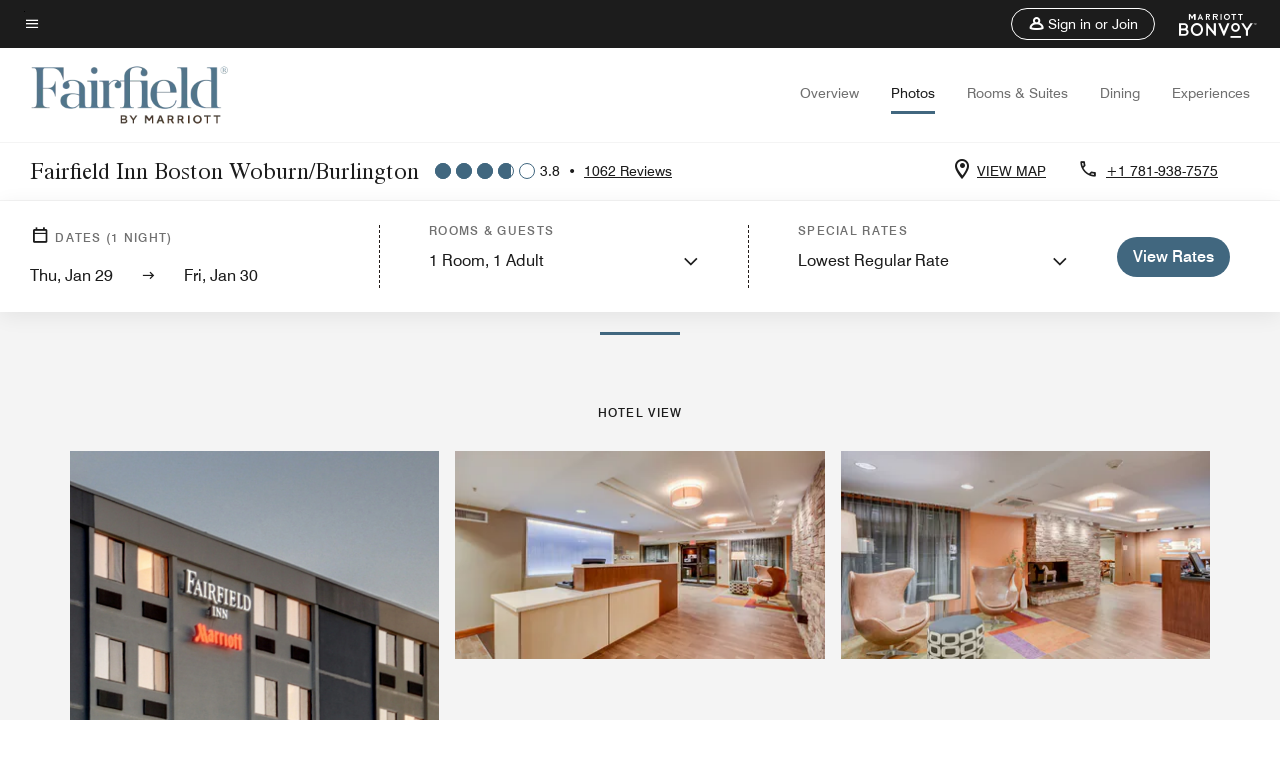

--- FILE ---
content_type: text/html;charset=utf-8
request_url: https://www.marriott.com/en-us/hotels/bosfw-fairfield-inn-boston-woburn-burlington/photos/
body_size: 22442
content:
<!doctype html>
<html lang="en-US">



    
    <head>
    

    <meta charset="UTF-8"/>
    




    
<script type="text/javascript" src="https://www.marriott.com/resources/3a443eef22406f938b23f5e9f0ee55b0f0aafa2feb045" async ></script><script defer="defer" type="text/javascript" src="https://rum.hlx.page/.rum/@adobe/helix-rum-js@%5E2/dist/rum-standalone.js" data-routing="env=prod,tier=publish,ams=Marriott Intl. Administrative Services, Inc (Sites)"></script>
<link rel="preload" as="style" href="/etc.clientlibs/mcom-hws/clientlibs/clientlib-base.min.569a20d572bd560535b3c0a54ddfbdfc.css" type="text/css">



    
    
<link rel="preload" as="style" href="/etc.clientlibs/mcom-hws/clientlibs/clientlib-firstpaint.min.31a19919171bb9c7bf886833d239201c.css" type="text/css">




    
<link rel="preload" as="style" href="/etc.clientlibs/mcom-hws/clientlibs/clientlib-sitev2.min.1486b53275f6380ed036a54eba108415.css" type="text/css">



    

    

    
	
	
	
	
	
	
    <title>Photo Gallery | Fairfield Inn Boston Woburn/Burlington</title>
    <link rel="icon" href="https://cache.marriott.com/Images/Mobile/MC_Logos/MarriottApple57x57.png" type="image/x-icon"/>
    
    	<link rel="alternate" hreflang="x-default" href="https://www.marriott.com/en-us/hotels/bosfw-fairfield-inn-boston-woburn-burlington/photos/"/>
    	<link rel="alternate" href="https://www.marriott.com/en-us/hotels/bosfw-fairfield-inn-boston-woburn-burlington/photos/" hreflang="en-us"/>
    
    
    
    <meta name="description" content="Take a photo tour of Fairfield by Marriott Inn Boston Woburn/Burlington. View photos of our rooms, lobby, dining areas, amenities and more."/>
    
    <meta http-equiv="X-UA-Compatible" content="IE=edge"/>
    <meta name="apple-mobile-web-app-capable" content="yes"/>
    <meta name="mobile-web-app-capable" content="yes"/>
    <meta name="apple-mobile-web-app-status-bar-style" content="black"/>
    <meta name="template" content="marriott-hws-core-gallery-page"/>
    <meta name="viewport" content="width=device-width, initial-scale=1"/>
    <meta http-equiv="Content-Security-Policy" content="upgrade-insecure-requests"/>
    <link rel="canonical" href="https://www.marriott.com/en-us/hotels/bosfw-fairfield-inn-boston-woburn-burlington/photos/"/>
    

	 
    <meta property="og:image" content="https://cache.marriott.com/content/dam/marriott-renditions/BOSFW/bosfw-lobby-0023-hor-wide.jpg?output-quality=70&amp;interpolation=progressive-bilinear&amp;downsize=1336px:*"/>
    <meta property="og:title" content="Photo Gallery | Fairfield Inn Boston Woburn/Burlington"/>
    <meta property="og:description" content="Take a photo tour of Fairfield by Marriott Inn Boston Woburn/Burlington. View photos of our rooms, lobby, dining areas, amenities and more."/>
    <meta property="og:url" content="https://www.marriott.com/en-us/hotels/bosfw-fairfield-inn-boston-woburn-burlington/photos/"/>
    <meta property="og:locale" content="en_US"/>
    <meta property="og:site_name" content="Marriott Bonvoy"/>
    <meta property="og:latitude" content="42.5033420"/>
    <meta property="og:longitude" content="-71.1353620"/>
    <meta property="og:type" content="website"/>

    <meta name="twitter:card" content="summary_large_image"/>
    <meta name="twitter:site" content="@MarriottIntl"/>
    <meta name="twitter:title" content="Photo Gallery | Fairfield Inn Boston Woburn/Burlington"/>
    <meta name="twitter:description" content="Take a photo tour of Fairfield by Marriott Inn Boston Woburn/Burlington. View photos of our rooms, lobby, dining areas, amenities and more."/>
    <meta name="twitter:image:src" content="https://cache.marriott.com/content/dam/marriott-renditions/BOSFW/bosfw-lobby-0023-hor-wide.jpg?output-quality=70&amp;interpolation=progressive-bilinear&amp;downsize=1336px:*"/>

    
    

    




    
    
        
    
<script type="text/javascript" src="/etc.clientlibs/mcom-hws/clientlibs/clientlib-firstpaint.min.0c74ed8c18eb7ca7f37d87fb796b84b4.js" defer fetchpriority="high"></script>


    
























<script>
    window.recentlyViewedProperty = {
        config: {
            maxCachedPropertiesLimit: "10",
            maxCachedPropertiesTab: "2",
            maxCachedPropertiesDesktop: "3",
            maxCachedPropertiesMobile: "2",
            maxCachedDaysLimit: "60"
        },
        recentlyViewedProperties: {
            name: "Fairfield Inn Boston Woburn\/Burlington",
            address: "285 Mishawum Road, Woburn, Massachusetts, USA, 01801",
            marshaCode: "bosfw",
            imageUrl: "https:\/\/cache.marriott.com\/content\/dam\/marriott\u002Drenditions\/BOSFW\/bosfw\u002Dlobby\u002D0023\u002Dhor\u002Dfeat.jpg?output\u002Dquality=70\x26interpolation=progressive\u002Dbilinear\x26downsize=100px:*",
            latitude: "42.5033420",
            longitude: "\u002D71.1353620",
            marshaBrandCode: "fi",
            postalAddress: "01801",
            state: "Massachusetts",
            country: "USA"
        }
    };
    window.__TRANSLATED__BV_JS__ = {
        reviews: "Reviews",
        showMoreReviewsCTA: "Show More Reviews",
        guestReviewsCTA: "GUEST REVIEWS",
        readWhatGuestsText: "Read what guests had to say on their online satisfaction survey, completed after a confirmed stay",
        ratingsSummaryText: "Ratings Summary",
        wasItHelpfulText: "Was it helpful?",
        ratingSummaryToolTipText: "Ratings are compiled based on customer ratings provided in satisfaction surveys after guests have completed their stay.",
        responseFromText: "Response From Hotel",
        staffText: "Staff"
    };
    window.__HWS_AEM__ = {
        dateFormat: "ddd, MMM DD",
        flexibleDateFormat: "MMMM YYYY",
        localDateFormat: "MM\/DD\/YYYY",
        weekNameFormatForCalendar: "ddd"
    };
</script>
<!-- /*Hybrid JS libraries */-->

    

    



    
<script type="text/javascript" src="/etc.clientlibs/mcom-hws/clientlibs/clientlib-hws-jquery.min.2f2d95e744ccc86178213cdf8a44f478.js" async></script>

     

	<script type="text/javascript">
    if (window.document.documentMode) {
  // Object.assign() - Polyfill For IE 

  if (typeof Object.assign != 'function') {
 
  Object.defineProperty(Object, "assign", {
    value: function assign(target, varArgs) { 
      'use strict';
      if (target == null) { 
        throw new TypeError('Cannot convert undefined or null to object');
      }
      var to = Object(target);
      for (var index = 1; index < arguments.length; index++) {
        var nextSource = arguments[index];
        if (nextSource != null) { 
          for (var nextKey in nextSource) {
            if (Object.prototype.hasOwnProperty.call(nextSource, nextKey)) {
              to[nextKey] = nextSource[nextKey];
            }
          }
        }
      }
      return to;
    },
    writable: true,
    configurable: true
  });
}
}
    	 var dataLayer = Object.assign({}, dataLayer, {
          "env_gdpr": "true",
          "env_ccpa": "true",
          "env_marketing": "true",
          "mrshaCode": "bosfw",
          "prop_marsha_code": "BOSFW",
          "site_id": "US",
          "env_site_id": "US",          
          "brwsrLang": "en-us",
          "device_language_preferred": "en-us",
          "brndCode":"FI",
          "hotelLoc":"Woburn,USA",
          "prop_address_city":"Woburn",
          "prop_address_state_name":"Massachusetts",
          "prop_address_state_abbr":"MA",
          "prop_address_city_state_country":"Woburn|MA|US",
          "prop_address_country_abbr":"US",
          "prop_address_lat_long":"42.5033420,-71.1353620",
          "prop_brand_code":"FI",
          "prop_brand_name":"Fairfield Inn By Marriott",
          "prop_is_ers":"false",
          "page_data_layer_ready":"true",
          "prop_name":"Fairfield Inn Boston Woburn/Burlington",
          "env_is_prod":"true",
          "prop_hws_tier":"Core",
		  "prop_brand_tier":"Select",
          "env_date_time":"2026-01-28 20:48",
          "env_site_name": "https://www.marriott.com/",
          "env_platform":"AEM-prod",
          "prop_hws_page":"photos",
          "prop_currency_type":"USD"
        });
    </script>
    
	    <script>
			(function(dataLayer){function getAkamaiBrowserLocation(){var req=new XMLHttpRequest();req.open('GET',document.location,!1),req.send(null);var headers=req.getResponseHeader('browser-akamai-loc-country');;window.__HWS_HEADER__ = {}; window.__HWS_HEADER__["x-request-id"]=req.getResponseHeader("x-request-id");return headers!=null&&headers!==void 0?headers.toUpperCase():void 0;}dataLayer.browser_akamai_loc_country= window.dataLayer.browser_akamai_loc_country?window.dataLayer.browser_akamai_loc_country:(window._satellite && window._satellite.getVar('browser_akamai_loc_country')) ? (window._satellite && window._satellite.getVar('browser_akamai_loc_country')):getAkamaiBrowserLocation();}(window.dataLayer||{}));
	    if(!window.dataLayer.browser_akamai_loc_country && window._satellite && window._satellite.getVar('browser_akamai_loc_country')){window.dataLayer.browser_akamai_loc_country = window._satellite && window._satellite.getVar('browser_akamai_loc_country')}
      </script>
    

		<script>
  			(function(g,b,d,f){(function(a,c,d){if(a){var e=b.createElement("style");e.id=c;e.innerHTML=d;a.appendChild(e)}})(b.getElementsByTagName("head")[0],"at-body-style",d);setTimeout(function(){var a=b.getElementsByTagName("head")[0];if(a){var c=b.getElementById("at-body-style");c&&a.removeChild(c)}},f)})(window,document,".header {opacity: 0 !important}",3E3);
		</script>



    
	    
	    
		
			<script src="//assets.adobedtm.com/launch-EN1ce795381cea451fa40478e502ecce2f.min.js" async></script>
	    
	    
    







<!--  Added for showing reviews/ratings on Photos page -->

    <script id="photos-unap-schema-json" class="unap-schema-json" type="application/ld+json">
        {"@context":"https://schema.org","@type":"Hotel","name":"Fairfield Inn Boston Woburn/Burlington","@id:":"https://www.marriott.com/en-us/hotels/bosfw-fairfield-inn-boston-woburn-burlington/photos/","address":{"@type":"PostalAddress","streetAddress":"285 Mishawum Road","addressLocality":"Woburn","addressRegion":"Massachusetts","addressCountry":"USA","postalCode":"01801"},"telephone":"+1 781-938-7575 ","url":"https://www.marriott.com/en-us/hotels/bosfw-fairfield-inn-boston-woburn-burlington/photos/","photos":{"image":[{"@context":"https://schema.org","@type":"ImageObject","contentUrl":"/content/dam/marriott-digital/fi/us-canada/hws/b/bosfw/en_us/photo/unlimited/assets/bosfw-entrance-0042.jpg","creditText":"Fairfield Inn Boston Woburn/Burlington","contentlocation":"Woburn,Massachusetts,USA","description":"Entrance - Fairfield Inn Boston Woburn/Burlington Hotel View","name":"Entrance"},{"@context":"https://schema.org","@type":"ImageObject","contentUrl":"https://cache.marriott.com/content/dam/marriott-renditions/BOSFW/bosfw-desk-0022-hor-wide.jpg?output-quality=70&interpolation=progressive-bilinear&downsize=1336px:*","creditText":"Fairfield Inn Boston Woburn/Burlington","contentlocation":"Woburn,Massachusetts,USA","description":"Front Desk - Fairfield Inn Boston Woburn/Burlington Hotel View","name":"Front Desk"},{"@context":"https://schema.org","@type":"ImageObject","contentUrl":"https://cache.marriott.com/content/dam/marriott-renditions/BOSFW/bosfw-lobby-0023-hor-wide.jpg?output-quality=70&interpolation=progressive-bilinear&downsize=1336px:*","creditText":"Fairfield Inn Boston Woburn/Burlington","contentlocation":"Woburn,Massachusetts,USA","description":"Lobby - Fairfield Inn Boston Woburn/Burlington Hotel View","name":"Lobby"},{"@context":"https://schema.org","@type":"ImageObject","contentUrl":"https://cache.marriott.com/content/dam/marriott-renditions/BOSFW/bosfw-guestroom-0043-hor-wide.jpg?output-quality=70&interpolation=progressive-bilinear&downsize=1336px:*","creditText":"Fairfield Inn Boston Woburn/Burlington","contentlocation":"Woburn,Massachusetts,USA","description":"Queen/Queen Guest Room - Fairfield Inn Boston Woburn/Burlington Guest Rooms","name":"Queen/Queen Guest Room"},{"@context":"https://schema.org","@type":"ImageObject","contentUrl":"https://cache.marriott.com/content/dam/marriott-renditions/BOSFW/bosfw-guestroom-0024-hor-wide.jpg?output-quality=70&interpolation=progressive-bilinear&downsize=1336px:*","creditText":"Fairfield Inn Boston Woburn/Burlington","contentlocation":"Woburn,Massachusetts,USA","description":"Queen/Queen Guest Room - Fairfield Inn Boston Woburn/Burlington Guest Rooms","name":"Queen/Queen Guest Room"},{"@context":"https://schema.org","@type":"ImageObject","contentUrl":"https://cache.marriott.com/content/dam/marriott-renditions/BOSFW/bosfw-guestroom-0025-hor-wide.jpg?output-quality=70&interpolation=progressive-bilinear&downsize=1336px:*","creditText":"Fairfield Inn Boston Woburn/Burlington","contentlocation":"Woburn,Massachusetts,USA","description":"Queen/Queen Guest Room - Amenities - Fairfield Inn Boston Woburn/Burlington Guest Rooms","name":"Queen/Queen Guest Room - Amenities"},{"@context":"https://schema.org","@type":"ImageObject","contentUrl":"https://cache.marriott.com/content/dam/marriott-renditions/BOSFW/bosfw-guestroom-0026-hor-wide.jpg?output-quality=70&interpolation=progressive-bilinear&downsize=1336px:*","creditText":"Fairfield Inn Boston Woburn/Burlington","contentlocation":"Woburn,Massachusetts,USA","description":"Queen Guest Room - Fairfield Inn Boston Woburn/Burlington Guest Rooms","name":"Queen Guest Room"},{"@context":"https://schema.org","@type":"ImageObject","contentUrl":"https://cache.marriott.com/content/dam/marriott-renditions/BOSFW/bosfw-guestroom-0027-hor-wide.jpg?output-quality=70&interpolation=progressive-bilinear&downsize=1336px:*","creditText":"Fairfield Inn Boston Woburn/Burlington","contentlocation":"Woburn,Massachusetts,USA","description":"Queen Guest Room - Fairfield Inn Boston Woburn/Burlington Guest Rooms","name":"Queen Guest Room"},{"@context":"https://schema.org","@type":"ImageObject","contentUrl":"https://cache.marriott.com/content/dam/marriott-renditions/BOSFW/bosfw-amenities-0028-hor-wide.jpg?output-quality=70&interpolation=progressive-bilinear&downsize=1336px:*","creditText":"Fairfield Inn Boston Woburn/Burlington","contentlocation":"Woburn,Massachusetts,USA","description":"Queen Guest Room - Amenities - Fairfield Inn Boston Woburn/Burlington Guest Rooms","name":"Queen Guest Room - Amenities"},{"@context":"https://schema.org","@type":"ImageObject","contentUrl":"https://cache.marriott.com/content/dam/marriott-renditions/BOSFW/bosfw-guestroom-0044-hor-wide.jpg?output-quality=70&interpolation=progressive-bilinear&downsize=1336px:*","creditText":"Fairfield Inn Boston Woburn/Burlington","contentlocation":"Woburn,Massachusetts,USA","description":"Queen Guest Room - Work Desk - Fairfield Inn Boston Woburn/Burlington Guest Rooms","name":"Queen Guest Room - Work Desk"},{"@context":"https://schema.org","@type":"ImageObject","contentUrl":"https://cache.marriott.com/content/dam/marriott-renditions/BOSFW/bosfw-guestroom-0029-hor-wide.jpg?output-quality=70&interpolation=progressive-bilinear&downsize=1336px:*","creditText":"Fairfield Inn Boston Woburn/Burlington","contentlocation":"Woburn,Massachusetts,USA","description":"King Guest Room - Fairfield Inn Boston Woburn/Burlington Guest Rooms","name":"King Guest Room"},{"@context":"https://schema.org","@type":"ImageObject","contentUrl":"https://cache.marriott.com/content/dam/marriott-renditions/BOSFW/bosfw-amenities-0030-hor-wide.jpg?output-quality=70&interpolation=progressive-bilinear&downsize=1336px:*","creditText":"Fairfield Inn Boston Woburn/Burlington","contentlocation":"Woburn,Massachusetts,USA","description":"Guest Room Amenities - Fairfield Inn Boston Woburn/Burlington Guest Rooms","name":"Guest Room Amenities"},{"@context":"https://schema.org","@type":"ImageObject","contentUrl":"https://cache.marriott.com/content/dam/marriott-renditions/BOSFW/bosfw-vanity-0032-hor-wide.jpg?output-quality=70&interpolation=progressive-bilinear&downsize=1336px:*","creditText":"Fairfield Inn Boston Woburn/Burlington","contentlocation":"Woburn,Massachusetts,USA","description":"Guest Room - Vanity - Fairfield Inn Boston Woburn/Burlington Guest Rooms","name":"Guest Room - Vanity"},{"@context":"https://schema.org","@type":"ImageObject","contentUrl":"https://cache.marriott.com/content/dam/marriott-renditions/BOSFW/bosfw-guestroom-0040-hor-wide.jpg?output-quality=70&interpolation=progressive-bilinear&downsize=1336px:*","creditText":"Fairfield Inn Boston Woburn/Burlington","contentlocation":"Woburn,Massachusetts,USA","description":"Guest Room - Vanity & Bathtub - Fairfield Inn Boston Woburn/Burlington Guest Rooms","name":"Guest Room - Vanity & Bathtub"},{"@context":"https://schema.org","@type":"ImageObject","contentUrl":"https://cache.marriott.com/content/dam/marriott-renditions/BOSFW/bosfw-bathroom-0031-hor-wide.jpg?output-quality=70&interpolation=progressive-bilinear&downsize=1336px:*","creditText":"Fairfield Inn Boston Woburn/Burlington","contentlocation":"Woburn,Massachusetts,USA","description":"Guest Bathroom - Fairfield Inn Boston Woburn/Burlington Guest Rooms","name":"Guest Bathroom"},{"@context":"https://schema.org","@type":"ImageObject","contentUrl":"https://cache.marriott.com/content/dam/marriott-renditions/BOSFW/bosfw-bathroom-0033-hor-wide.jpg?output-quality=70&interpolation=progressive-bilinear&downsize=1336px:*","creditText":"Fairfield Inn Boston Woburn/Burlington","contentlocation":"Woburn,Massachusetts,USA","description":"Accessible Guest Bathroom - Fairfield Inn Boston Woburn/Burlington Guest Rooms","name":"Accessible Guest Bathroom"},{"@context":"https://schema.org","@type":"ImageObject","contentUrl":"https://cache.marriott.com/content/dam/marriott-renditions/BOSFW/bosfw-shower-0034-hor-wide.jpg?output-quality=70&interpolation=progressive-bilinear&downsize=1336px:*","creditText":"Fairfield Inn Boston Woburn/Burlington","contentlocation":"Woburn,Massachusetts,USA","description":"Accessible Roll-in Shower - Fairfield Inn Boston Woburn/Burlington Guest Rooms","name":"Accessible Roll-in Shower"},{"@context":"https://schema.org","@type":"ImageObject","contentUrl":"https://cache.marriott.com/content/dam/marriott-renditions/BOSFW/bosfw-market-0041-hor-wide.jpg?output-quality=70&interpolation=progressive-bilinear&downsize=1336px:*","creditText":"Fairfield Inn Boston Woburn/Burlington","contentlocation":"Woburn,Massachusetts,USA","description":"Corner Market - Fairfield Inn Boston Woburn/Burlington Features","name":"Corner Market"},{"@context":"https://schema.org","@type":"ImageObject","contentUrl":"https://cache.marriott.com/content/dam/marriott-renditions/BOSFW/bosfw-business-0035-hor-wide.jpg?output-quality=70&interpolation=progressive-bilinear&downsize=1336px:*","creditText":"Fairfield Inn Boston Woburn/Burlington","contentlocation":"Woburn,Massachusetts,USA","description":"Business Center - Fairfield Inn Boston Woburn/Burlington Features","name":"Business Center"},{"@context":"https://schema.org","@type":"ImageObject","contentUrl":"https://cache.marriott.com/content/dam/marriott-renditions/BOSFW/bosfw-breakfast-0036-hor-wide.jpg?output-quality=70&interpolation=progressive-bilinear&downsize=1336px:*","creditText":"Fairfield Inn Boston Woburn/Burlington","contentlocation":"Woburn,Massachusetts,USA","description":"Breakfast Seating Area - Fairfield Inn Boston Woburn/Burlington Dining","name":"Breakfast Seating Area"},{"@context":"https://schema.org","@type":"ImageObject","contentUrl":"https://cache.marriott.com/content/dam/marriott-renditions/BOSFW/bosfw-buffet-0037-hor-wide.jpg?output-quality=70&interpolation=progressive-bilinear&downsize=1336px:*","creditText":"Fairfield Inn Boston Woburn/Burlington","contentlocation":"Woburn,Massachusetts,USA","description":"Breakfast Buffet - Fairfield Inn Boston Woburn/Burlington Dining","name":"Breakfast Buffet"},{"@context":"https://schema.org","@type":"ImageObject","contentUrl":"https://cache.marriott.com/content/dam/marriott-renditions/BOSFW/bosfw-buffet-0038-hor-wide.jpg?output-quality=70&interpolation=progressive-bilinear&downsize=1336px:*","creditText":"Fairfield Inn Boston Woburn/Burlington","contentlocation":"Woburn,Massachusetts,USA","description":"Breakfast Buffet Offerings - Fairfield Inn Boston Woburn/Burlington Dining","name":"Breakfast Buffet Offerings"},{"@context":"https://schema.org","@type":"ImageObject","contentUrl":"https://cache.marriott.com/content/dam/marriott-renditions/BOSFW/bosfw-fitness-0039-hor-wide.jpg?output-quality=70&interpolation=progressive-bilinear&downsize=1336px:*","creditText":"Fairfield Inn Boston Woburn/Burlington","contentlocation":"Woburn,Massachusetts,USA","description":"Fitness Center - Fairfield Inn Boston Woburn/Burlington Recreation and Fitness","name":"Fitness Center"}]}}
    </script>


    
        <script id="breadcrumb-schema-json" type="application/ld+json">
            {"@context":"https://schema.org","@type":"BreadcrumbList","itemListElement":[{"@type":"ListItem","position":1,"name":"Marriott Bonvoy","item":"https://www.marriott.com/default.mi"},{"@type":"ListItem","position":2,"name":"USA","item":"https://www.marriott.com/en-us/destinations/united-states.mi"},{"@type":"ListItem","position":3,"name":"Massachusetts","item":"https://www.marriott.com/en-us/destinations/united-states/massachusetts.mi"},{"@type":"ListItem","position":4,"name":"Fairfield Inn Boston Woburn/Burlington","item":"https://www.marriott.com/en-us/hotels/bosfw-fairfield-inn-boston-woburn-burlington/overview/"},{"@type":"ListItem","position":5,"name":"Photos"}]}
        </script>
    




    
    
    

    

    
    



    
    



    


    

    
<script>const ak_sgnl = '888c5'; console.log(ak_sgnl);</script></head>
    <body data-comp-prefix="app-js__" class=" content-page narrative-page generic-page page basicpage  marriott-aem CoreTemplate     brandCode_FI   no-badge" id="content-page-b5ef67a052" style="width: 100%;">
    





    
<link rel="stylesheet" href="/etc.clientlibs/mcom-hws/clientlibs/clientlib-base.min.569a20d572bd560535b3c0a54ddfbdfc.css" type="text/css">




    
    
<link rel="stylesheet" href="/etc.clientlibs/mcom-hws/clientlibs/clientlib-firstpaint.min.31a19919171bb9c7bf886833d239201c.css" type="text/css">





    
<link rel="stylesheet" href="/etc.clientlibs/mcom-hws/clientlibs/clientlib-sitev2.min.1486b53275f6380ed036a54eba108415.css" type="text/css">




    
    
<link rel="stylesheet" href="/etc.clientlibs/mcom-hws/clientlibs/clientlib-sign-in.min.ef47ab20719059819fd46b0afcc6939b.css" type="text/css">





    

    


<link rel="stylesheet" href="https://www.marriott.com/mi-assets/mi-global/brand-framework/brand-config.FI.css" type="text/css"/>


    <svg role="img" alt="icon" width="0" class="svg-icon" height="0" style="position:absolute">
        <defs>
            
            
            
                




                



                <div class="page-wrap">
                    



<div class="data-page page basicpage">




    
    
    <div class="global-nav">
<div class="m-header global-nav app-js__global-nav marriott-aem global-nav__background" data-api-endpoint="/hybrid-presentation/api/v1/getUserDetails">
    <div class="global-nav-top">
        <div class="global-nav-top__container">
            <div class="global-nav-color-scheme-container color-scheme2">
                
                <div class="global-nav-top__container__bg  max-width-1920 w-100 m-auto d-flex flex-wrap flex-row justify-content-between align-items-center px-3 px-xl-4 py-2">
                    <div class="custom_click_track global-nav-top-left" data-custom_click_track_value="HWS Global Bonvoy Nav|Hamburger Button|internal">
                        <a href="#main" class="hide-from__screen skipToMain">Skip to
                            main content</a>
                        <button class="global-nav-global-menu-link p-0" aria-expanded="false">
                            <span class="icon-menu"></span>
                            <span class="sr-only">Menu text</span>
                        </button>
                    </div>
                    <div class="global-nav-top-right d-flex justify-content-between align-items-center">
                        
                            
                                <ul class="standard inverse">
                                    <li class="m-header__sign-in t-global-nav-items font-nav-items" data-sign-in-text="Sign In,">
                                        <a href="#" role="button" class="m-button-s m-button-secondary m-header__btn m-header__top-nav-btn m-dialog-btn custom_click_track m-header__top-nav-btn d-flex justify-content-between align-items-center px-3 py-2" aria-label="Sign in or Join" data-dialog-id="m-header-signin-dialog-header" data-overlay-endpoint="/signInOverlay.mi" data-loading-msg="Loading..." data-error-msg="The content could not be loaded" data-location-text="Global Nav" data-click-track-enable="true" data-custom_click_track_value="HWS Global Bonvoy Nav|Sign In|internal" data-sign-in-click-track-enabled="true" data-remembered-user-location="signin_rem_tooltip" data-mytrip-label="My Trips" data-signed-in-user-location="Logged-in User">
                                            <span class="m-header__top-nav-icon icon-round icon-nav---account m-0"></span>
                                            <span class="m-header__top-nav-txt t-font-s d-none d-xl-block ml-1">Sign in or Join</span>
                                        </a>
                                    </li>
                                    <li class="d-none m-header__acnt t-global-nav-items font-nav-items" data-hello-text="Hello,">
                                        <a href="/loyalty/myAccount/default.mi" target="_blank" class="m-header__btn m-header__top-nav-btn custom_click_track m-header__top-nav-btn--account d-flex justify-content-between align-items-center px-3" data-location-text="Logged-in User" data-click-track-enable="true" data-mytrip-label="My Trips" data-custom_click_track_value="Logged-in User|SIGN IN|external">
                                            <span class="m-header__top-nav-icon icon-round icon-nav---account-alt-active icon-inverse m-0"></span>
                                            <span class="d-none d-xl-block t-font-s mx-1">My Account</span>
                                            <span class="icon-external-arrow d-none d-xl-block"></span>
                                        </a>
                                    </li>
                                </ul>
                                <form anonymous-action="/mi/phoenix-account-auth/v1/sessionTimeOut" loggedIn-action="/mi/phoenix-account-auth/v1/sessionTimeOut" class="d-none session-timeout">
    <input type="hidden" name="expiredIn" value="1800000"/>
</form>

                            
                            <a class="p-0 m-0" href="https://www.marriott.com/default.mi" aria-label="Marriott Bonvoy">
                                <div class="t-program-logo-xs icons-fg-color ml-4"></div>
                            </a>
                        
                    </div>
                </div>
            </div>
            

    <div class="global-nav-menu-container color-scheme1">
        <div class="global-nav-main-menu pb-xl-4">
            <div class="global-nav-main-menu__closeSection d-flex justify-content-between align-items-center pl-4 pr-3 pr-xl-4 py-3">
                <span class="icon-clear" tabindex="0" aria-label="menu close button"></span>
                <span class="sr-only">Menu close text</span>
                <a href="https://www.marriott.com/default.mi" class="p-0 m-0 custom_click_track" data-custom_click_track_value="HWS Global Bonvoy Nav | Global Bonvoy Nav - Bonvoy Logo | internal">
                    <div class="t-program-logo-xs" aria-label="Marriott Bonvoy">
                        <span class="sr-only">Marriott Logo</span>
                    </div>
                </a>
            </div>
            <div class="mobileHeaderContent d-xl-none">
                <div class="subNavLinks d-flex d-xl-none px-4 pb-3 pt-3"></div>
            </div>
            <div class="d-flex d-xl-none align-items-center justify-content-center py-4 mb-3">
                <a href="" class="p-0 m-0"><span class="t-program-logo-color-s" aria-label="Marriott Bonvoy"></span>
                    <span class="sr-only">Marriott Logo</span>
                </a>
            </div>
            <div class="global-nav-main-menu__content pl-4 pr-3 pr-xl-4">
                <ul class="pt-4 pb-2">
                    <li class="pb-4">
                        <a href="https://www.marriott.com/search/default.mi" class="global-nav-menu-link d-flex justify-content-between text-left t-subtitle-l">
                            <span>Find &amp; Reserve</span>
                            <span class="icon-arrow-right icon-m d-xl-none"></span>
                        </a>
                    </li>
                
                    <li class="pb-4">
                        <a href="https://www.marriott.com/offers.mi" class="global-nav-menu-link d-flex justify-content-between text-left t-subtitle-l">
                            <span>Special Offers</span>
                            <span class="icon-arrow-right icon-m d-xl-none"></span>
                        </a>
                    </li>
                
                    <li class="pb-4">
                        <a href="https://www.marriott.com/meeting-event-hotels/meeting-planning.mi" class="global-nav-menu-link d-flex justify-content-between text-left t-subtitle-l">
                            <span>Meetings &amp; Events</span>
                            <span class="icon-arrow-right icon-m d-xl-none"></span>
                        </a>
                    </li>
                
                    <li class="pb-4">
                        <a href="https://www.vacationsbymarriott.com/" class="global-nav-menu-link d-flex justify-content-between text-left t-subtitle-l">
                            <span>Vacations</span>
                            <span class="icon-arrow-right icon-m d-xl-none"></span>
                        </a>
                    </li>
                
                    <li class="pb-4">
                        <a href="https://www.marriott.com/brands.mi" class="global-nav-menu-link d-flex justify-content-between text-left t-subtitle-l">
                            <span>Our Brands</span>
                            <span class="icon-arrow-right icon-m d-xl-none"></span>
                        </a>
                    </li>
                
                    <li class="pb-4">
                        <a href="https://www.marriott.com/credit-cards.mi" class="global-nav-menu-link d-flex justify-content-between text-left t-subtitle-l">
                            <span>Our Credit Cards</span>
                            <span class="icon-arrow-right icon-m d-xl-none"></span>
                        </a>
                    </li>
                
                    <li class="pb-4">
                        <a href="https://www.marriott.com/loyalty.mi" class="global-nav-menu-link d-flex justify-content-between text-left t-subtitle-l">
                            <span>About Marriott Bonvoy</span>
                            <span class="icon-arrow-right icon-m d-xl-none"></span>
                        </a>
                    </li>
                
                    <li class="pb-4">
                        <a href="https://careers.marriott.com/" class="global-nav-menu-link d-flex justify-content-between text-left t-subtitle-l">
                            <span>Careers at Marriott</span>
                            <span class="icon-arrow-right icon-m d-xl-none"></span>
                        </a>
                    </li>
                </ul>
                <div class="global-nav-main-menu__content-language-container d-flex flex-row py-4">
                    <button class="languageSelector t-font-s d-flex align-items-center mr-4 mr-xl-3 p-0">
                        <span class="icon-globe mr-2 sr-only"> Language Selector</span>
                        
                            
                            <span class="d-block h-100">English(US)</span>
                        
                    </button>
                    <a class="help t-font-s d-flex align-items-center p-0" href="https://help.marriott.com/s/">
                        <span class="icon-help mr-2"></span>
                        <span class="d-block h-100 help-text">Help</span>
                    </a>
                </div>
            </div>
            <div class="global-nav-main-menu__safetyDetails pl-4 pr-3 pr-xl-4 pt-2 pb-3 pb-xl-0">
                <p class="t-subtitle-m m-0 py-4 global-nav-main-menu__safetyText"></p>
                
            </div>
        </div>
    </div>
    


        </div>
        
        <div class="global-nav-menu-container-placeholder d-xl-none"></div>
    </div>
    
<div class="global-nav__language-container-modal d-none align-items-center w-100">
        <div class="container px-0 px-xl-5">
            <div class="modalContainer d-flex d-xl-block flex-column ">
                <div class="modalContainer__label d-flex justify-content-between w-100 px-3 px-xl-4 py-3">
                    <span class="t-label-s d-flex align-items-center pl-2 pl-xl-0">Select a Language</span>
                    <span class="modalClose icon-clear" aria-label="language modal close button"></span>
                </div>
                <div class="modalContainer__languagesList d-flex flex-column flex-xl-row px-2 pt-xl-4">
                        <div class="flex-fill pl-4 col pr-0 pt-4 pt-xl-0">
                            <p class="t-subtitle-l m-0 pb-3 pb-xl-4"></p>
                            <div class="pl-3">
                                <a href="https://www.marriott.com/en-us/hotels/bosfw-fairfield-inn-boston-woburn-burlington/photos/" data-localecode="en_us" class="t-font-s d-block pb-3 active">English(US)</a>
                            </div>
                        </div>
                </div>
                <div class="modalContainer__closeBtn mt-auto mt-xl-0 d-flex justify-content-center justify-content-xl-end px-4 py-3 py-xl-4">
                    <button class="modalClose m-button-m m-button-secondary p-0 px-xl-4">
                        <span class="px-xl-2">Close</span>
                    </button>
                </div>
            </div>
        </div>
    </div>
    
    


</div>
<div class="mdc-dialog " id="m-header-signin-dialog-header">
    <div class="mdc-dialog__container">
        <div class="mdc-dialog__surface" role="dialog" aria-modal="true">
            <button class="m-dialog-close-btn icon-clear">
                <span class="sr-only">Close Dialog</span>
            </button>
            <div id="container-801da3de78" class="cmp-container">
                <div class="aem-Grid aem-Grid--12 aem-Grid--default--12 ">
                    <div class="signin aem-GridColumn aem-GridColumn--default--12">
                        <div class="modal-content mfp-content header-overlay standard standard">
                            <div class="header-overlay__msg"></div>
                        </div>
                    </div>
                </div>
            </div>
        </div>
        <div class="mdc-dialog__scrim"></div>
    </div>
</div>
</div>


</div>




	
		<div class="data-page page basicpage">




    
    
    <div class="header">
    
    
    
    
    
    
    
    <div class="marriott-header non-trc-header app-js__marriott-header w-100 color-scheme1" data-colorscheme="color-scheme1">
        <div class="marriott-header-top d-flex flex-wrap ">
            <div class="marriott-header-menu-container">
                <div class="marriott-header-bottom pt-xl-1 ">
                    <div class="max-width-1920 w-100 m-auto d-flex flex-wrap justify-content-between pt-xl-2 pb-xl-1">
                        <div class="marriott-header-bottom-left d-flex flex-nowrap col-3">
                            <div class="marriott-header-logo">
                                <a href="/en-us/hotels/bosfw-fairfield-inn-boston-woburn-burlington/overview/" class="custom_click_track marriott-header-logo-link d-flex align-items-center marriott-header__brand-logo-FI" data-custom_click_track_value="HWS Hotel Navigation | Hotel Navigation - Hotel Logo | internal">
                                    
                                        <img src="https://cache.marriott.com/content/dam/marriott-digital/fi/global-property-shared/en_us/logo/assets/fi_logo_L.png" class="marriott-header-primary-logo" alt="Fairfield by Marriott logo"/>
                                    
                                    
                                    
                                </a>
                                <div class="marriott-mobile-rating-summary pt-3"></div>
                            </div>
                            <h2 class="marriott-header-mobile-title t-subtitle-xl">Fairfield Inn Boston Woburn/Burlington</h2>
                        </div>
                        <div class="hotel-badges-container d-flex d-xl-none w-100 align-items-center justify-content-center py-2 color-scheme1">
                            <div class="hotel-badges app-js__hotel-badges d-block pl-4 mr-5">
                                <div class="hotel-badges__badge t-overline-normal text-uppercase d-none" data-primary-hotel-badge="true" data-primary-label="New Hotel" data-primary-start-date="2001-05-11" data-primary-end-date="2001-11-07"></div>
                            </div>
                        </div>
                        <div class="d-none" data-bv-show="rating_summary" data-bv-product-id="bosfw"></div>
                        <div class="d-none" data-bv-show="reviews" data-bv-product-id="bosfw"></div>
                        <div class="bazaarvoice app-js__bazaarvoice d-none justify-content-center align-items-center container">
                        </div>
                        <div class="marriott-header-bottom-right flex-wrap col-9 cmp-list">
    <ul class="d-flex" id="navigation-list-a6ed7f4601">
        
        <li>
            <a href="/en-us/hotels/bosfw-fairfield-inn-boston-woburn-burlington/overview/" class="t-font-s m-header-primary-link   custom_click_track" data-custom_click_track_value="HWS Hotel Navigation|Overview|internal">Overview </a>
        </li>
    
        
        <li>
            <a href="/en-us/hotels/bosfw-fairfield-inn-boston-woburn-burlington/photos/" class="t-font-s m-header-primary-link  active custom_click_track" data-custom_click_track_value="HWS Hotel Navigation|Photos|internal">Photos </a>
        </li>
    
        
        <li>
            <a href="/en-us/hotels/bosfw-fairfield-inn-boston-woburn-burlington/rooms/" class="t-font-s m-header-primary-link   custom_click_track" data-custom_click_track_value="HWS Hotel Navigation|Rooms|internal">Rooms &amp; Suites </a>
        </li>
    
        
        <li>
            <a href="/en-us/hotels/bosfw-fairfield-inn-boston-woburn-burlington/dining/" class="t-font-s m-header-primary-link   custom_click_track" data-custom_click_track_value="HWS Hotel Navigation|Dining|internal">Dining </a>
        </li>
    
        
        <li>
            <a href="/en-us/hotels/bosfw-fairfield-inn-boston-woburn-burlington/experiences/" class="t-font-s m-header-primary-link   custom_click_track" data-custom_click_track_value="HWS Hotel Navigation|Experiences|internal">Experiences </a>
        </li>
    </ul>
</div>

    


                    </div>
                </div>
                
                <div class="marriott-header-subnav sticky-nav-header color-scheme1" data-mobile-reserve-bar-color-scheme="color-scheme1" data-desktop-reserve-bar-color-scheme="color-scheme1">
                    <div class="max-width-1920 w-100 m-auto d-xl-flex justify-content-xl-between">
                        <div class="marriott-header-subnav__title d-flex">
                            <h3 class="marriott-header-subnav__title-heading pr-3 my-auto t-subtitle-xl">
                                Fairfield Inn Boston Woburn/Burlington</h3>
                            <div class="marriott-header-subnav__rating_sumary my-auto">
                            </div>
                            <div class="hotel-badges app-js__hotel-badges d-block pl-4 mr-5">
                                <div class="hotel-badges__badge t-overline-normal text-uppercase d-none" data-primary-hotel-badge="true" data-primary-label="New Hotel" data-primary-start-date="2001-05-11" data-primary-end-date="2001-11-07"></div>
                            </div>
                        </div>
                        <div class="marriott-header-subnav__menu">
                            <div class="marriott-header-subnav__menu__submenu withImage leftSide">
                                <div class="marriott-header-subnav__menu__submenu__icon">
                                    <span class="icon-location icon-m"></span>
                                </div>
                                <a href="https://www.google.com/maps/search/?api=1&query=42.5033420,-71.1353620" class="marriott-header-subnav__menu__submenu__text m-header-secondary-link uppercase custom_click_track nonChineseContent t-font-s pl-2 google-map-link" data-custom_click_track_value="HWS Hotel Sub Header|Hotel Sub Header - View Map |external" tabindex="-1" target="_blank">VIEW MAP</a>
                                <a href="https://map.baidu.com/search/?latlng=42.5033420,-71.1353620" class="marriott-header-subnav__menu__submenu__text m-header-secondary-link uppercase custom_click_track chineseContent loading-map t-font-s pl-2 baidu-map-link" data-custom_click_track_value="HWS Hotel Sub Header|Hotel Sub Header - View Map | external" tabindex="-1" target="_blank">VIEW MAP</a>
                            </div>
                            <div class="marriott-header-subnav__menu__submenu withImage rightSide">
                                <div class="marriott-header-subnav__menu__submenu__icon" aria-hidden="true">
                                    <span class="icon-phone icon-m"></span>
                                </div>
                                <a href="tel:+1%20781-938-7575%20" class="marriott-header-subnav__menu__submenu__text m-header-secondary-link t-font-s custom_click_track pl-2" dir="ltr" data-custom_click_track_value="HWS Hotel Sub Header|Hotel Sub Header - Click to Call |external" tabindex="0" aria-label="Contact us at phone +1 781-938-7575 ">+1 781-938-7575 </a>
                            </div>
                            
                            <div class="marriott-header-subnav__rating_sumary py-3">
                            </div>
                            
                            <div class="marriott-header-subnav__menu__reserve d-xl-none color-scheme1 d-xl-none" data-mobile-color-scheme="color-scheme1">
                                <button class="marriott-header-subnav__menu__reserve__button m-button-m m-button-primary custom_click_track" aria-expanded="false" data-custom_click_track_value="HWS Hotel Sub Header|Hotel Sub Header - Check Availability CTA Drop Down |external">
                                    <span class="marriott-header-subnav__menu__reserve__button-text">Check Availability</span>
                                </button>
                            </div>
                            
                        </div>
                    </div>
                </div>
            </div>
            <!-- Reserve -->
            <div class="marriott-header-subnav-reserve sticky-nav-header justify-content-xl-between flex-column flex-xl-row w-100  color-scheme1 coreReserve d-none d-xl-flex">
                <div class="marriott-header-subnav-reserve__mob__header d-block d-xl-none p-4 my-2">
                    <button class="marriott-header-subnav-reserve__mob__header__close p-0" aria-label="close">
                        <span class="icon-back-arrow"></span>
                    </button>
                </div>
                <a class="marriott-header-subnav-reserve__mob__sub__back roomsNGuestsCancel t-font-xs hide py-4 px-3">Cancel</a>
                <div class="marriott-header-subnav-reserve__sub calendarSection my-xl-4 mb-4 mb-xl-0 pl-4 pl-xl-0 pr-4 pr-xl-0">
                    <div class="mobileFixedSection">
                        <div class="marriott-header-subnav-reserve__sub__label d-flex align-items-center t-overline-normal pb-xl-2 mb-xl-1">
                            <span class="icon-calendar t-font-m icon-m mr-1"></span>
                            <span class="marriott-header-subnav-reserve__sub__label__left mr-1">DATES</span>
                            <span class="marriott-header-subnav-reserve__sub__label__right">
                  (<span class="dateSelectionNumOfNights">1</span>
                  <span class="night"> NIGHT)</span>
                  <span class="nights hide"> NIGHTS)</span>
                  </span>
                        </div>
                        <div id="datesInput" class="marriott-header-subnav-reserve__sub__input swap--xs--t-font-s swap--lg--t-font-m d-xl-block pb-2 pb-xl-0 pt-2 pt-xl-0" tabindex="0">
                  <span class="inputSection w-100 d-xl-block " data-identity="specific">
                  <span class="fromDateSection flex-fill mr-4 mr-xl-0"></span>
                  <span class="icon-forward-arrow px-4 d-none d-xl-inline"></span>
                  <span class="toDateSection flex-fill"></span>
                  </span>
                            <span class="inputSection w-100 hide" data-identity="flexible">
                  Flexible in
                  </span>
                        </div>
                    </div>
                    <div class="marriott-header-subnav-reserve__sub__floatsec d-flex flex-column align-items-center ml-xl-4 dateSelectionSec hide">
                        <button class="marriott-header-subnav-reserve__sub__floatsec__close" data-dismiss="close" aria-label="Close">
                            <span class="icon-clear icons-fg-color" title="Close"></span>
                        </button>
                        <div class="marriott-header-subnav-reserve__sub__floatsec__tab d-flex py-4 py-xl-0">
                            <button class="marriott-header-subnav-reserve__sub__floatsec__tab__btn t-label-s pl-4 pr-3 py-2 active" data-id="specific">Specific Dates
                            </button>
                            <button class="marriott-header-subnav-reserve__sub__floatsec__tab__btn t-label-s pl-3 pr-4 py-2" data-id="flexible">Flexible Dates
                            </button>
                        </div>
                        <div class="weekDays t-font-xs d-flex d-xl-none justify-content-around w-100 px-3 pb-2">
                            <span>S</span>
                            <span>M</span>
                            <span>T</span>
                            <span>W</span>
                            <span>T</span>
                            <span>F</span>
                            <span>S</span>
                        </div>
                        <div id="specific" class="marriott-header-subnav-reserve__sub__floatsec__tab__tabcontent marriott-header-subnav-reserve__sub__floatsec__tab__tabcontent__daterangepicker w-100 px-xl-3" data-specific-nights="1" data-from-date="" data-to-date="" data-done-label="Done" data-viewrates-label="View Rates" data-viewrates-specific-click-track-value="HWS View Rates | Date Picker Specific |internal" data-viewrates-flexible-click-track-value="HWS View Rates | Date Picker Flexible |internal">
                        </div>
                        <div id="flexible" class="marriott-header-subnav-reserve__sub__floatsec__tab__tabcontent marriott-header-subnav-reserve__sub__floatsec__tab__tabcontent__flexiblesection w-100 d-flex flex-column align-items-center hide" data-flexible-nights="1" data-flexible-text="Flexible in">
                            <div class="flexible__text d-inline-flex justify-content-center align-items-center py-4 mb-4 mt-xl-4">
                                <span class="t-subtitle-m pr-5">Number of Nights</span>
                                <div class="flexible__increase-decrease-buttons d-flex justify-content-center align-items-center ml-4">
                                    <button class="decrease-button d-flex align-items-start justify-content-center" data-minallowed="1" aria-label="Decrease number of nights" disabled>
                                        <span>-</span>
                                    </button>
                                    <div class="t-subtitle-m px-2">
                                        <span class="flexibleNumberOfNightsValue px-3">1</span>
                                        <input type="hidden" value="1" class="flexibleNumberOfNights" aria-hidden="true" hidden/>
                                    </div>
                                    <button class="increase-button d-flex align-items-center justify-content-center px-0 pb-1 pb-xl-0" data-max-allowed="9" aria-label="Increase number of nights"><span>+</span>
                                    </button>
                                </div>
                            </div>
                            <div class="flexible__months d-flex align-items-center justify-content-center flex-wrap pb-xl-4 mt-3 mb-5 mb-xl-2">
                            </div>
                            <div class="flexible__done-button align-self-end pb-xl-4 mb-xl-3 mx-auto color-scheme1">
                                <button class="m-button-secondary flexible__done-real-button" data-dismiss="close">
                                    <span class="d-none d-xl-block px-3 flexible__done-button-done-text">Done</span>
                                    <span class="d-block d-xl-none flexible__done-button-dynamic-text">
                        <span class="flexible__done-button-continue-text" data-continue-text="Continue with " data-view-rates="View Rates" data-view-rates-for="View Rates for" data-done-text="Done">Continue with </span>
                        <span class="noOfNights"></span>
                        <span class="night"> NIGHT</span>
                        <span class="nights hide"> NIGHTS</span>
                     </span>
                                </button>
                            </div>
                        </div>
                    </div>
                </div>
                <div class="seperatorLine d-none d-xl-block my-4"></div>
                <div class="marriott-header-subnav-reserve__sub roomsAndGuestsSection my-xl-4 mb-4 mb-xl-0 pl-4 pl-xl-0 pr-4 pr-xl-0">
                    <div class="marriott-header-subnav-reserve__sub__label t-overline-normal pb-xl-2 mb-xl-1">
                        Rooms &amp; Guests
                    </div>
                    <div class="marriott-header-subnav-reserve__sub__input pb-2 pb-xl-0 pt-2 pt-xl-0 swap--xs--t-font-s swap--lg--t-font-m" aria-label="Select number of guests dropdown" id="guestsValue" role="button" tabindex="0" aria-expanded="false">
               <span class="totalValuePlace">
               <span class="roomsCount">1</span>
               <span class="room">Room, </span>
               <span class="rooms hide">Rooms, </span>
               <span class="adultsCount">1</span>
               <span class="adult ">Adult</span>
               <span class="adults hide">Adults</span>
               <span class="childCount hide">1</span>
               <span class="child hide"> Child</span>
               <span class="children hide"> Children</span>
               </span>
                        <span class="marriott-header-subnav-reserve__sub__input__icon m-icon icon-arrow-right d-xl-none"></span>
                        <span class="marriott-header-subnav-reserve__sub__input__icon m-icon icon-arrow-down d-none d-xl-block"></span>
                    </div>
                    <div class="marriott-header-subnav-reserve__sub__floatsec d-flex flex-column roomsGuestSec pt-4 pt-xl-0 hide">
                        <input type="hidden" value="8" class="maxGuestPerRoom" aria-hidden="true" hidden/>
                        <button class="marriott-header-subnav-reserve__sub__floatsec__close roomsNGuestsClose" data-dismiss="close" aria-label="Close">
                            <span class="icon-clear icons-fg-color" title="Close"></span>
                        </button>
                        <div class="d-flex flex-column flex-xl-row px-3 px-xl-5 mx-0 mx-xl-5 pb-5 pb-xl-0 mb-5 mb-xl-0">
                            <div class="w-100 px-0 px-xl-2">
                                <div class="marriott-header-subnav-reserve__sub__floatsec__title t-overline-normal pb-0 pb-xl-3">
                                    
                                    
                                    
                                        Maximum <span>8</span>
                                        guests per room
                                    
                                </div>
                                <div class="marriott-header-subnav-reserve__sub__floatsec__rgsel d-flex justify-content-between align-items-center py-4">
                                    <div class="marriott-header-subnav-reserve__sub__floatsec__rgsel__text">
                                        <div class="marriott-header-subnav-reserve__sub__floatsec__rgsel__text__val t-subtitle-m">
                                            Rooms
                                        </div>
                                        <div class="marriott-header-subnav-reserve__sub__floatsec__rgsel__text__sub t-font-xs" data-maxGuest="true">(Max: 3 Rooms/person)
                                        </div>
                                    </div>
                                    <div class="marriott-header-subnav-reserve__sub__floatsec__rgsel__value d-flex justify-content-between">
                                        <button class="marriott-header-subnav-reserve__sub__floatsec__rgsel__value__btn px-0 d-flex justify-content-center align-items-center decrease" data-minallowed="1" aria-label="Decrease number of rooms" disabled>
                                            <span>-</span></button>
                                        <div class="marriott-header-subnav-reserve__sub__floatsec__rgsel__value__txt d-flex align-items-center justify-content-center t-subtitle-m">
                                            <span class="px-3">1</span>
                                            <input type="hidden" value="1" class="incDescValToSend reserveRoomVal" aria-hidden="true" hidden/>
                                        </div>
                                        <button class="marriott-header-subnav-reserve__sub__floatsec__rgsel__value__btn px-0 d-flex justify-content-center align-items-center increase" data-maxallowed="3" aria-label="Increase number of rooms"><span>+</span></button>
                                    </div>
                                </div>
                                <div class="marriott-header-subnav-reserve__sub__floatsec__rgsel d-flex justify-content-between align-items-center py-4">
                                    <div class="marriott-header-subnav-reserve__sub__floatsec__rgsel__text">
                                        <div class="marriott-header-subnav-reserve__sub__floatsec__rgsel__text__val t-subtitle-m">
                                            Adults
                                        </div>
                                        <div class="marriott-header-subnav-reserve__sub__floatsec__rgsel__text__sub t-font-xs color-neutral-40" data-maxGuest="true">(Max: 8 total guests/room)
                                        </div>
                                    </div>
                                    <div class="marriott-header-subnav-reserve__sub__floatsec__rgsel__value d-flex justify-content-between">
                                        <button class="marriott-header-subnav-reserve__sub__floatsec__rgsel__value__btn px-0 d-flex justify-content-center align-items-center decrease  " data-minallowed="1" aria-label="Decrease number of Adults" disabled><span>-</span></button>
                                        <div class="marriott-header-subnav-reserve__sub__floatsec__rgsel__value__txt d-flex align-items-center justify-content-center t-subtitle-m">
                                            <span class="px-3">1</span>
                                            <input type="hidden" value="1" class="incDescValToSend reserveAdultsNumVal" aria-hidden="true" hidden/>
                                        </div>
                                        <button class="marriott-header-subnav-reserve__sub__floatsec__rgsel__value__btn px-0 d-flex justify-content-center align-items-center increase  " data-maxallowed="8" aria-label="Increase number of Adults" data-isIncrease="true">
                                            <span>+</span></button>
                                    </div>
                                </div>
                                <div class="marriott-header-subnav-reserve__sub__floatsec__rgsel d-flex justify-content-between align-items-center py-4">
                                    
                                    <div class="marriott-header-subnav-reserve__sub__floatsec__rgsel__text">
                                        <div class="marriott-header-subnav-reserve__sub__floatsec__rgsel__text__val t-subtitle-m">
                                            Children
                                        </div>
                                        <div class="marriott-header-subnav-reserve__sub__floatsec__rgsel__text__sub t-font-xs" data-maxGuest="true">(Max: 8 total guests/room)
                                        </div>
                                    </div>
                                    <div class="marriott-header-subnav-reserve__sub__floatsec__rgsel__value d-flex justify-content-between" data-child-translated-text="Child" data-age-translated-text=": Age" data-months-translated-text="Months" data-year-translated-text="Year" data-years-translated-text="Years">
                                        <button class="marriott-header-subnav-reserve__sub__floatsec__rgsel__value__btn px-0 d-flex justify-content-center align-items-center decrease  " data-minallowed="0" aria-label="Decrease number of Children" disabled>
                                            <span>-</span></button>
                                        <div class="marriott-header-subnav-reserve__sub__floatsec__rgsel__value__txt d-flex align-items-center justify-content-center t-subtitle-m">
                                            <span class="px-3">0</span>
                                            <input type="hidden" value="0" class="incDescValToSend reserveChildNumVal" aria-hidden="true" hidden/>
                                        </div>
                                        <button class="marriott-header-subnav-reserve__sub__floatsec__rgsel__value__btn px-0 d-flex justify-content-center align-items-center increase  " data-maxallowed="7" aria-label="Increase number of Children" data-isIncrease="true">
                                            <span>+</span></button>
                                    </div>
                                </div>
                            </div>
                            <div class="roomsGuestSecSeperator mx-0 mx-xl-4 my-xl-4 hide"></div>
                            <div class="marriott-header-subnav-reserve__sub__floatsec__rgsel__child__age w-100 hide">
                                <div class="marriott-header-subnav-reserve__sub__floatsec__rgsel__child__age__title t-overline-normal pb-4 pt-4 pt-xl-0">
                                    AGE OF CHILDREN (REQUIRED)
                                </div>
                                <div class="marriott-header-subnav-reserve__sub__floatsec__rgsel__child__age__children"></div>
                            </div>
                        </div>
                        <div class="marriott-header-subnav-reserve__sub__floatsec__rgsel__btns d-flex justify-content-center pt-3 pt-xl-4 pb-4 my-0 my-xl-3">
                            <button class="marriott-header-subnav-reserve__sub__floatsec__done roomsNGuestsDone m-button-m m-button-secondary m-0" data-section="roomsGuestSec" data-dismiss="close">Done
                            </button>
                        </div>
                    </div>
                </div>
                <div class="seperatorLine d-none d-xl-block my-4"></div>
                <div class="marriott-header-subnav-reserve__sub ratesDropdown my-xl-4 mb-4 mb-xl-0 pl-4 pl-xl-0 pr-4 pr-xl-0">
                    <div class="marriott-header-subnav-reserve__sub__label t-overline-normal pb-xl-2 mb-xl-1">
                        Special Rates
                    </div>
                    <div class="marriott-header-subnav-reserve__sub__input swap--xs--t-font-s swap--lg--t-font-m pb-2 pb-xl-0 pt-2 pt-xl-0" id="specialRates" role="button" tabindex="0" aria-expanded="false">
               <span class="specialRatesShowVal">Lowest Regular Rate</span>
                        <span class="marriott-header-subnav-reserve__sub__input__icon m-icon icon-arrow-right d-xl-none"></span>
                        <span class="marriott-header-subnav-reserve__sub__input__icon m-icon icon-arrow-down d-none d-xl-block"></span>
                    </div>
                    <div class="marriott-header-subnav-reserve__sub__floatsec d-flex flex-column mr-xl-3 specialRatesSec hide pt-4 pt-xl-0" role="none" aria-hidden="true">
                        <button class="marriott-header-subnav-reserve__sub__floatsec__close" data-dismiss="close" aria-label="Close">
                            <span class="icon-clear icons-fg-color" title="Close"></span>
                        </button>
                        <fieldset class="marriott-header-subnav-reserve__sub__floatsec__select d-flex flex-column justify-content-between px-3 px-xl-0">
                            <legend class="t-overline-normal d-none d-xl-block pb-0 pb-xl-4 m-0">
                                Special Rates/points
                            </legend>
                            <legend class="t-overline-normal d-block d-xl-none pb-0 pb-xl-4 m-0">
                                Select a Rate
                            </legend>
                            <div class="form-group px-0 py-4 w-100">
                                <div class="form-element">
                                    <label for="lowestRate" class="marriott-header-subnav-reserve__sub__floatsec__select__label t-subtitle-m d-inline">
                                        Lowest Regular Rate
                                    </label>
                                    <input id="lowestRate" value="none" name="selectRateOption" class="marriott-header-subnav-reserve__sub__floatsec__select__radio" type="radio" checked autocomplete="off"/>
                                </div>
                            </div>
                            <div class="form-group px-0 py-4 w-100">
                                <div class="form-element">
                                    <label for="promoCode" class="marriott-header-subnav-reserve__sub__floatsec__select__label t-subtitle-m d-inline">
                                        Corp/Promo Code
                                    </label>
                                    <input id="promoCode" data-coupon="coupon" value="corp" name="selectRateOption" class="marriott-header-subnav-reserve__sub__floatsec__select__radio" autocomplete="off" type="radio"/>
                                </div>
                                <div class="form-input-element hide">
                                    <input data-couponInput="true" data-label="promoCode" autocomplete="off" placeholder="Enter Code" id="promoCodeInput" name="selectRateOption" class="marriott-header-subnav-reserve__sub__floatsec__select__input t-subtitle-l mt-3 w-100" type="text" aria-label="Promo Code Input Box"/><span class="clearCross">&times;</span>
                                </div>
                            </div>
                            <div class="form-group px-0 py-4 w-100">
                                <div class="form-element">
                                    <label for="seniorDiscount" class="marriott-header-subnav-reserve__sub__floatsec__select__label t-subtitle-m d-inline">
                                        Senior Discount
                                    </label>
                                    <input id="seniorDiscount" value="S9R" name="selectRateOption" class="marriott-header-subnav-reserve__sub__floatsec__select__radio" type="radio" autocomplete="off"/>
                                </div>
                            </div>
                            <div class="form-group px-0 py-4 w-100">
                                <div class="form-element">
                                    <label for="aaa-caa" class="marriott-header-subnav-reserve__sub__floatsec__select__label t-subtitle-m d-inline">
                                        AAA/CAA
                                    </label>
                                    <input id="aaa-caa" value="aaa" name="selectRateOption" class="marriott-header-subnav-reserve__sub__floatsec__select__radio" type="radio" autocomplete="off"/>
                                </div>
                            </div>
                            <div class="form-group px-0 py-4 w-100">
                                <div class="form-element">
                                    <label for="govMil" class="marriott-header-subnav-reserve__sub__floatsec__select__label t-subtitle-m d-inline">
                                        Government &amp; Military
                                    </label>
                                    <input id="govMil" value="gov" name="selectRateOption" class="marriott-header-subnav-reserve__sub__floatsec__select__radio" type="radio" autocomplete="off"/>
                                </div>
                            </div>
                            <div class="form-group px-0 py-4 w-100">
                                <div class="form-element">
                                    <label for="groupCode" class="marriott-header-subnav-reserve__sub__floatsec__select__label t-subtitle-m d-inline">
                                        Group Code
                                    </label>
                                    <input id="groupCode" data-coupon="coupon" value="group" name="selectRateOption" class="marriott-header-subnav-reserve__sub__floatsec__select__radio" autocomplete="off" type="radio"/>
                                </div>
                                <div class="form-input-element hide">
                                    <input data-couponInput="true" data-label="groupCode" autocomplete="off" placeholder="Enter Code" id="groupCodeInput" name="selectRateOption" class="marriott-header-subnav-reserve__sub__floatsec__select__input t-subtitle-l py-4 w-100" type="text" aria-label="Group Code Input Box"/><span class="clearCross">&times;</span>
                                </div>
                            </div>
                            <div class="form-group px-0 py-4 w-100">
                                <div class="form-element">
                                    <label for="marriottbonvoypoints" class="marriott-header-subnav-reserve__sub__floatsec__select__label t-subtitle-m d-inline">
                                        Marriott Bonvoy Points
                                    </label>
                                    <input id="marriottbonvoypoints" value="none" name="selectRateOption" class="marriott-header-subnav-reserve__sub__floatsec__select__radio" autocomplete="off" type="radio"/>
                                </div>
                            </div>
                        </fieldset>
                        <div class="marriott-header-subnav-reserve__sub__floatsec__promo hide" role="none" aria-hidden="true">
                            <label for="enterPromoCode" class="marriott-header-subnav-reserve__sub__floatsec__promo__label">ADD CORP/PROMO CODE</label>
                            <input class="marriott-header-subnav-reserve__sub__floatsec__promo__input textColor" type="text" id="enterPromoCode" placeholder="Enter a valid code"/>
                        </div>
                        <div class="marriott-header-subnav-reserve__sub__floatsec_btn_container d-flex justify-content-center pt-3 pt-xl-4 pb-4 my-0 my-xl-3">
                            <button class="marriott-header-subnav-reserve__sub__floatsec__done m-button-m m-button-secondary m-button-secondary m-0" data-section="specialRatesSec" data-dismiss="close">Done
                            </button>
                        </div>
                    </div>
                </div>
                <div class="marriott-header-subnav-reserve__subsec py-xl-4 pb-4 pb-xl-0 pl-4 pl-xl-0 pr-4 pr-xl-0 mt-auto my-xl-auto">
                    <button class="marriott-header-subnav-reserve__subsec__button m-button-m m-button-primary w-100">
                      <span class="d-none d-xl-block custom_click_track" data-custom_click_track_value="HWS Hotel Sub Header|Reserve CTA Drop Down - Reserve CTA |internal">View Rates</span>
                        <span class="d-block d-xl-none custom_click_track" data-custom_click_track_value="HWS Hotel Sub Header|Reserve CTA Drop Down - Find a Room CTA |internal">Find a Room</span>
                    </button>
                </div>
            </div>
            
            <form id="reservationForm" name="reservationForm" aria-hidden="true" role="none" action="https://www.marriott.com/reservation/availabilitySearch.mi" method="GET" hidden target="_blank">
                <input type="hidden" name="destinationAddress.country" value="" hidden/>
                <input type="hidden" class="lengthOfStay" name="lengthOfStay" value="" hidden/>
                <input type="hidden" class="fromDate" name="fromDate" value="" hidden/>
                <input type="hidden" class="toDate" name="toDate" value="" hidden/>
                <input type="hidden" class="roomCount" name="numberOfRooms" value="" hidden/>
                <input type="hidden" class="numAdultsPerRoom" name="numberOfAdults" value="" hidden/>
                <input type="hidden" class="guestCountBox" name="guestCountBox" value="" hidden/>
                <input type="hidden" class="childrenCountBox" name="childrenCountBox" value="" hidden/>
                <input type="hidden" class="roomCountBox" name="roomCountBox" value="" hidden/>
                <input type="hidden" class="childrenCount" name="childrenCount" value="" hidden/>
                <input type="hidden" class="childrenAges" name="childrenAges" value="" hidden/>
                <input type="hidden" class="clusterCode" name="clusterCode" value="" hidden/>
                <input type="hidden" class="corporateCode" name="corporateCode" value="" hidden/>
                <input type="hidden" class="groupCode" name="groupCode" value="" hidden/>
                <input type="hidden" class="isHwsGroupSearch" name="isHwsGroupSearch" value="true" hidden/>
                <input type="hidden" class="propertyCode" name="propertyCode" value="BOSFW" hidden/>
                <input type="hidden" class="useRewardsPoints" name="useRewardsPoints" value="false" hidden/>
                <input type="hidden" class="flexibleDateSearch" name="flexibleDateSearch" value="" hidden/>
                <input type="hidden" class="t-start" name="t-start" value="" hidden/>
                <input type="hidden" class="t-end" name="t-end" value="" hidden/>
                <input type="hidden" class="fromDateDefaultFormat" name="fromDateDefaultFormat" value="" hidden/>
                <input type="hidden" class="toDateDefaultFormat" name="toDateDefaultFormat" value="" hidden/>
                <input type="hidden" class="fromToDate_submit" name="fromToDate_submit" value="" hidden/>
                <input type="hidden" name="fromToDate" value="" hidden/>
            </form>
        </div>
    </div>
    

<div class="bazaarvoice__modal d-none" tabindex="-1" role="dialog">
    <div class="bazaarvoice__modal-dialog mx-xl-auto my-xl-5 color-scheme1">
        <div class="bazaarvoice__modal-content">
            <div class="bazaarvoice__modal-header px-4 py-3">
                <div class="bazaarvoice__modal-title d-inline-flex t-font-s">Ratings &amp; Reviews</div>
                <span role="button" class="icon-clear bazaarvoice__modal-header-close  px-2 py-1" data-dismiss="modal" aria-hidden="true" tabindex="0"></span>
            </div>
            <div class="bazaarvoice__modal-body">
                <div class="bazaarvoice__modal-rating-summary d-flex t-font-m pt-4 align-items-center">
                </div>
                <div class="bazaarvoice__modal-body-content px-4 py-2">
                </div>
            </div>
            <div class="bazaarvoice__modal-footer d-flex justify-content-end">
                <a class="bazaarvoice__modal-footer-btn my-3 mx-4 justify-content-center m-button-s m-button-secondary text-center custom_click_track" data-custom_click_track_value="HWS Hotel Sub Header|Reviews CTA|internal" href="/en-us/hotels/bosfw-fairfield-inn-boston-woburn-burlington/reviews/">
                    <span class="sr-only">Bazaar Voice</span>
                </a>
            </div>
        </div>
    </div>
</div>




</div>


</div>

    


    


<main role="main" id="main" tabindex="-1" class="main-content">
    
    
    <div class="root responsivegrid">


<div class="aem-Grid aem-Grid--12 aem-Grid--default--12 ">
    
    <div class="responsivegrid aem-GridColumn aem-GridColumn--default--12">


<div class="aem-Grid aem-Grid--12 aem-Grid--default--12 ">
    
    <div class="gallery-mob-nav aem-GridColumn aem-GridColumn--default--12"><div class="app-js__photo-gallery color-scheme3  image-ratio--16-9">
    
    
    <div class="gallery-sticky-nav app-js__sticky-nav d-flex flex-row flex-wrap flex-grow-0 flex-shrink-1 p-0 container-fluid color-scheme1">
        <div class="photo-gallery-page container d-flex px-3 px-xl-0">
            <button class="photo-gallery-page__left-section photo-gallery-page__section align-items-center d-none disable-sticky-nav-button t-font-s">
                <span class="icon-l icon-arrow-left d-none d-xl-block"></span>
                <svg width="164" height="39" viewBox="0 0 164 39" fill="none" xmlns="http://www.w3.org/2000/svg">
                    <g clip-path="url(#clip0_935_14611)">
                        <rect width="39" height="164" transform="translate(0 39) rotate(-90)" fill="url(#paint0_linear_935_14611)"/>
                    </g>
                    <defs>
                        <linearGradient id="paint0_linear_935_14611" x1="19.5" y1="0" x2="19.5" y2="164" gradientUnits="userSpaceOnUse">
                            <stop offset="0.270833" stop-color="white"/>
                            <stop offset="0.776042" stop-color="white" stop-opacity="0"/>
                        </linearGradient>
                        <clipPath id="clip0_935_14611">
                            <rect width="39" height="164" fill="white" transform="translate(0 39) rotate(-90)"/>
                        </clipPath>
                    </defs>
                </svg>
                <span class="sr-only">Left Arrow</span>
            </button>
            <div class="sticky-nav__container d-flex">
                
                    
                    <a href="#gallery-1" data-target="gallery-1" data-index="0" class="gallery-sticky-nav__links py-3 t-font-s d-block"> Hotel View</a>
                
                    
                    <a href="#gallery-2" data-target="gallery-2" data-index="3" class="gallery-sticky-nav__links py-3 t-font-s d-block"> Guest Rooms</a>
                
                    
                    <a href="#gallery-3" data-target="gallery-3" data-index="17" class="gallery-sticky-nav__links py-3 t-font-s d-block"> Features</a>
                
                    
                    <a href="#gallery-4" data-target="gallery-4" data-index="19" class="gallery-sticky-nav__links py-3 t-font-s d-block"> Dining</a>
                
                    
                    <a href="#gallery-5" data-target="gallery-5" data-index="22" class="gallery-sticky-nav__links py-3 t-font-s d-block"> Recreation and Fitness</a>
                
            </div>
            <button class="photo-gallery-page__right-section photo-gallery-page__section align-items-center d-none  t-font-s">
                <svg width="164" height="39" viewBox="0 0 164 39" fill="none" xmlns="http://www.w3.org/2000/svg">
                    <g clip-path="url(#clip0_935_14610)">
                        <rect width="39" height="164" transform="translate(164) rotate(90)" fill="url(#paint0_linear_935_14610)"/>
                    </g>
                    <defs>
                        <linearGradient id="paint0_linear_935_14610" x1="19.5" y1="0" x2="19.5" y2="164" gradientUnits="userSpaceOnUse">
                            <stop offset="0.270833" stop-color="white"/>
                            <stop offset="0.776042" stop-color="white" stop-opacity="0"/>
                        </linearGradient>
                        <clipPath id="clip0_935_14610">
                            <rect width="39" height="164" fill="white" transform="translate(164) rotate(90)"/>
                        </clipPath>
                    </defs>
                </svg>
                <span class="icon-l icon-arrow-right d-none d-xl-block"></span>
                <span class="sr-only">Right Arrow</span>
            </button>
        </div>
        <div class="photo-gallery__horizontal-rule w-100"></div>
    </div>
    

    
    
    
         
    
        
        
        
        
        
        
        
        
        
        <div id="photos" class=" align-items-center d-flex justify-content-center flex-column   pt-5 pb-5 ">
            <style>
            .heading-component-bg-color {
                background-color: transparent;
		padding-top: 0px;
            }
            </style>
            <h1 class="heading-component__headline t-overline-normal pt-2 mb-2 pb-0">
                Photos and Videos</h1>
            <div class="separator photo-gallery-separator t-accent-color align-self-center horizontal-separator mt-2 mt-xl-3 mb-2"></div>
            
        </div>
        
            <div class="container pl-3 pr-2 px-xl-0">
                
                <div class="gallery-title text-center t-overline-normal py-5" id="gallery-1">
                    Hotel View
                </div>
                <div class="photo-gallery pb-5">
                    
                        <div class="photo-gallery-item photo-gallery-item-1x3" data-layoutcolumn="1x3">
                            <a role="button" class="photo-gallery-item-link" tabindex="0">
                                <img src="[data-uri]" data-src="/content/dam/marriott-digital/fi/us-canada/hws/b/bosfw/en_us/photo/unlimited/assets/bosfw-entrance-0042.jpg" class="img lazy" alt="Entrance"/>
                            </a>
                        </div>
                    
                        <div class="photo-gallery-item photo-gallery-item-1x1" data-layoutcolumn="1x1">
                            <a role="button" class="photo-gallery-item-link" tabindex="0">
                                <img src="[data-uri]" data-src="https://cache.marriott.com/content/dam/marriott-renditions/BOSFW/bosfw-desk-0022-hor-wide.jpg?output-quality=70&interpolation=progressive-bilinear&downsize=375px:*" class="img lazy" alt="Front Desk"/>
                            </a>
                        </div>
                    
                        <div class="photo-gallery-item photo-gallery-item-1x1" data-layoutcolumn="1x1">
                            <a role="button" class="photo-gallery-item-link" tabindex="0">
                                <img src="[data-uri]" data-src="https://cache.marriott.com/content/dam/marriott-renditions/BOSFW/bosfw-lobby-0023-hor-wide.jpg?output-quality=70&interpolation=progressive-bilinear&downsize=375px:*" class="img lazy" alt="Lobby"/>
                            </a>
                        </div>
                    
                </div>
                <div class="photo-gallery__horizontal-rule"></div>
            </div>
        
            <div class="container pl-3 pr-2 px-xl-0">
                
                <div class="gallery-title text-center t-overline-normal py-5" id="gallery-2">
                    Guest Rooms
                </div>
                <div class="photo-gallery pb-5">
                    
                        <div class="photo-gallery-item photo-gallery-item-1x1" data-layoutcolumn="1x1">
                            <a role="button" class="photo-gallery-item-link" tabindex="0">
                                <img src="[data-uri]" data-src="https://cache.marriott.com/content/dam/marriott-renditions/BOSFW/bosfw-guestroom-0043-hor-wide.jpg?output-quality=70&interpolation=progressive-bilinear&downsize=375px:*" class="img lazy" alt="Queen/Queen Guest Room"/>
                            </a>
                        </div>
                    
                        <div class="photo-gallery-item photo-gallery-item-1x1" data-layoutcolumn="1x1">
                            <a role="button" class="photo-gallery-item-link" tabindex="0">
                                <img src="[data-uri]" data-src="https://cache.marriott.com/content/dam/marriott-renditions/BOSFW/bosfw-guestroom-0024-hor-wide.jpg?output-quality=70&interpolation=progressive-bilinear&downsize=375px:*" class="img lazy" alt="Queen/Queen Guest Room"/>
                            </a>
                        </div>
                    
                        <div class="photo-gallery-item photo-gallery-item-1x1" data-layoutcolumn="1x1">
                            <a role="button" class="photo-gallery-item-link" tabindex="0">
                                <img src="[data-uri]" data-src="https://cache.marriott.com/content/dam/marriott-renditions/BOSFW/bosfw-guestroom-0025-hor-wide.jpg?output-quality=70&interpolation=progressive-bilinear&downsize=375px:*" class="img lazy" alt="Queen/Queen Guest Room - Amenities"/>
                            </a>
                        </div>
                    
                        <div class="photo-gallery-item photo-gallery-item-2x2" data-layoutcolumn="2x2">
                            <a role="button" class="photo-gallery-item-link" tabindex="0">
                                <img src="[data-uri]" data-src="https://cache.marriott.com/content/dam/marriott-renditions/BOSFW/bosfw-guestroom-0026-hor-wide.jpg?output-quality=70&interpolation=progressive-bilinear&downsize=750px:*" class="img lazy" alt="Queen Guest Room"/>
                            </a>
                        </div>
                    
                        <div class="photo-gallery-item photo-gallery-item-1x1" data-layoutcolumn="1x1">
                            <a role="button" class="photo-gallery-item-link" tabindex="0">
                                <img src="[data-uri]" data-src="https://cache.marriott.com/content/dam/marriott-renditions/BOSFW/bosfw-guestroom-0027-hor-wide.jpg?output-quality=70&interpolation=progressive-bilinear&downsize=375px:*" class="img lazy" alt="Queen Guest Room"/>
                            </a>
                        </div>
                    
                        <div class="photo-gallery-item photo-gallery-item-1x1" data-layoutcolumn="1x1">
                            <a role="button" class="photo-gallery-item-link" tabindex="0">
                                <img src="[data-uri]" data-src="https://cache.marriott.com/content/dam/marriott-renditions/BOSFW/bosfw-amenities-0028-hor-wide.jpg?output-quality=70&interpolation=progressive-bilinear&downsize=375px:*" class="img lazy" alt="Queen Guest Room - Amenities"/>
                            </a>
                        </div>
                    
                        <div class="photo-gallery-item photo-gallery-item-1x1" data-layoutcolumn="1x1">
                            <a role="button" class="photo-gallery-item-link" tabindex="0">
                                <img src="[data-uri]" data-src="https://cache.marriott.com/content/dam/marriott-renditions/BOSFW/bosfw-guestroom-0044-hor-wide.jpg?output-quality=70&interpolation=progressive-bilinear&downsize=375px:*" class="img lazy" alt="Queen Guest Room - Work Desk"/>
                            </a>
                        </div>
                    
                        <div class="photo-gallery-item photo-gallery-item-1x1" data-layoutcolumn="1x1">
                            <a role="button" class="photo-gallery-item-link" tabindex="0">
                                <img src="[data-uri]" data-src="https://cache.marriott.com/content/dam/marriott-renditions/BOSFW/bosfw-guestroom-0029-hor-wide.jpg?output-quality=70&interpolation=progressive-bilinear&downsize=375px:*" class="img lazy" alt="King Guest Room"/>
                            </a>
                        </div>
                    
                        <div class="photo-gallery-item photo-gallery-item-1x1" data-layoutcolumn="1x1">
                            <a role="button" class="photo-gallery-item-link" tabindex="0">
                                <img src="[data-uri]" data-src="https://cache.marriott.com/content/dam/marriott-renditions/BOSFW/bosfw-amenities-0030-hor-wide.jpg?output-quality=70&interpolation=progressive-bilinear&downsize=375px:*" class="img lazy" alt="Guest Room Amenities"/>
                            </a>
                        </div>
                    
                        <div class="photo-gallery-item photo-gallery-item-1x1" data-layoutcolumn="1x1">
                            <a role="button" class="photo-gallery-item-link" tabindex="0">
                                <img src="[data-uri]" data-src="https://cache.marriott.com/content/dam/marriott-renditions/BOSFW/bosfw-vanity-0032-hor-wide.jpg?output-quality=70&interpolation=progressive-bilinear&downsize=375px:*" class="img lazy" alt="Guest Room - Vanity"/>
                            </a>
                        </div>
                    
                        <div class="photo-gallery-item photo-gallery-item-1x1" data-layoutcolumn="1x1">
                            <a role="button" class="photo-gallery-item-link" tabindex="0">
                                <img src="[data-uri]" data-src="https://cache.marriott.com/content/dam/marriott-renditions/BOSFW/bosfw-guestroom-0040-hor-wide.jpg?output-quality=70&interpolation=progressive-bilinear&downsize=375px:*" class="img lazy" alt="Guest Room - Vanity &amp; Bathtub"/>
                            </a>
                        </div>
                    
                        <div class="photo-gallery-item photo-gallery-item-1x1" data-layoutcolumn="1x1">
                            <a role="button" class="photo-gallery-item-link" tabindex="0">
                                <img src="[data-uri]" data-src="https://cache.marriott.com/content/dam/marriott-renditions/BOSFW/bosfw-bathroom-0031-hor-wide.jpg?output-quality=70&interpolation=progressive-bilinear&downsize=375px:*" class="img lazy" alt="Guest Bathroom"/>
                            </a>
                        </div>
                    
                        <div class="photo-gallery-item photo-gallery-item-1x1" data-layoutcolumn="1x1">
                            <a role="button" class="photo-gallery-item-link" tabindex="0">
                                <img src="[data-uri]" data-src="https://cache.marriott.com/content/dam/marriott-renditions/BOSFW/bosfw-bathroom-0033-hor-wide.jpg?output-quality=70&interpolation=progressive-bilinear&downsize=375px:*" class="img lazy" alt="Accessible Guest Bathroom"/>
                            </a>
                        </div>
                    
                        <div class="photo-gallery-item photo-gallery-item-2x2" data-layoutcolumn="2x2">
                            <a role="button" class="photo-gallery-item-link" tabindex="0">
                                <img src="[data-uri]" data-src="https://cache.marriott.com/content/dam/marriott-renditions/BOSFW/bosfw-shower-0034-hor-wide.jpg?output-quality=70&interpolation=progressive-bilinear&downsize=750px:*" class="img lazy" alt="Accessible Roll-in Shower"/>
                            </a>
                        </div>
                    
                </div>
                <div class="photo-gallery__horizontal-rule"></div>
            </div>
        
            <div class="container pl-3 pr-2 px-xl-0">
                
                <div class="gallery-title text-center t-overline-normal py-5" id="gallery-3">
                    Features
                </div>
                <div class="photo-gallery pb-5">
                    
                        <div class="photo-gallery-item photo-gallery-item-1x1" data-layoutcolumn="1x1">
                            <a role="button" class="photo-gallery-item-link" tabindex="0">
                                <img src="[data-uri]" data-src="https://cache.marriott.com/content/dam/marriott-renditions/BOSFW/bosfw-market-0041-hor-wide.jpg?output-quality=70&interpolation=progressive-bilinear&downsize=375px:*" class="img lazy" alt="Corner Market"/>
                            </a>
                        </div>
                    
                        <div class="photo-gallery-item photo-gallery-item-1x1" data-layoutcolumn="1x1">
                            <a role="button" class="photo-gallery-item-link" tabindex="0">
                                <img src="[data-uri]" data-src="https://cache.marriott.com/content/dam/marriott-renditions/BOSFW/bosfw-business-0035-hor-wide.jpg?output-quality=70&interpolation=progressive-bilinear&downsize=375px:*" class="img lazy" alt="Business Center"/>
                            </a>
                        </div>
                    
                </div>
                <div class="photo-gallery__horizontal-rule"></div>
            </div>
        
            <div class="container pl-3 pr-2 px-xl-0">
                
                <div class="gallery-title text-center t-overline-normal py-5" id="gallery-4">
                    Dining
                </div>
                <div class="photo-gallery pb-5">
                    
                        <div class="photo-gallery-item photo-gallery-item-1x1" data-layoutcolumn="1x1">
                            <a role="button" class="photo-gallery-item-link" tabindex="0">
                                <img src="[data-uri]" data-src="https://cache.marriott.com/content/dam/marriott-renditions/BOSFW/bosfw-breakfast-0036-hor-wide.jpg?output-quality=70&interpolation=progressive-bilinear&downsize=375px:*" class="img lazy" alt="Breakfast Seating Area"/>
                            </a>
                        </div>
                    
                        <div class="photo-gallery-item photo-gallery-item-1x1" data-layoutcolumn="1x1">
                            <a role="button" class="photo-gallery-item-link" tabindex="0">
                                <img src="[data-uri]" data-src="https://cache.marriott.com/content/dam/marriott-renditions/BOSFW/bosfw-buffet-0037-hor-wide.jpg?output-quality=70&interpolation=progressive-bilinear&downsize=375px:*" class="img lazy" alt="Breakfast Buffet"/>
                            </a>
                        </div>
                    
                        <div class="photo-gallery-item photo-gallery-item-1x1" data-layoutcolumn="1x1">
                            <a role="button" class="photo-gallery-item-link" tabindex="0">
                                <img src="[data-uri]" data-src="https://cache.marriott.com/content/dam/marriott-renditions/BOSFW/bosfw-buffet-0038-hor-wide.jpg?output-quality=70&interpolation=progressive-bilinear&downsize=375px:*" class="img lazy" alt="Breakfast Buffet Offerings"/>
                            </a>
                        </div>
                    
                </div>
                <div class="photo-gallery__horizontal-rule"></div>
            </div>
        
            <div class="container pl-3 pr-2 px-xl-0">
                
                <div class="gallery-title text-center t-overline-normal py-5" id="gallery-5">
                    Recreation and Fitness
                </div>
                <div class="photo-gallery pb-5">
                    
                        <div class="photo-gallery-item photo-gallery-item-1x1" data-layoutcolumn="1x1">
                            <a role="button" class="photo-gallery-item-link" tabindex="0">
                                <img src="[data-uri]" data-src="https://cache.marriott.com/content/dam/marriott-renditions/BOSFW/bosfw-fitness-0039-hor-wide.jpg?output-quality=70&interpolation=progressive-bilinear&downsize=375px:*" class="img lazy" alt="Fitness Center"/>
                            </a>
                        </div>
                    
                </div>
                <div class="photo-gallery__horizontal-rule"></div>
            </div>
        
    
 

    
    

</div>

    

</div>
<div class="image-gallery-modal aem-GridColumn aem-GridColumn--default--12"><div class="photo-gallery-modal hide container-fluid p-0 color-scheme2 ">
    
    
    <div class="gallery-sticky-nav photo-gallery-modal-sticky-nav app-js__sticky-nav d-flex align-items-center flex-row container-fluid px-0 px-xl-4 color-scheme2">
        <div class="modal-sticky-nav-controls modal-sticky-nav-controls__left">
            <div class="modal-sticky-nav-controls__left-container d-flex">
                <span role="button" title="Previous" class="modal-sticky-nav-controls-btn icon-arrow-left icon-l d-none d-xl-block"></span>
                <svg width="137" height="26" viewBox="0 0 137 26" fill="none" xmlns="http://www.w3.org/2000/svg">
                    <g id="modal-sticky-nav-controls__left">
                        <rect width="26" height="137" transform="translate(0 26) rotate(-90)" fill="url(#paint0_linear_1308_4577)"/>
                    </g>
                    <defs>
                        <linearGradient id="paint0_linear_1308_4577" x1="13" y1="0" x2="13" y2="137" gradientUnits="userSpaceOnUse">
                            <stop offset="0.171225" stop-color="#1C1C1C"/>
                            <stop offset="0.689522" stop-color="#1C1C1C" stop-opacity="0.19"/>
                        </linearGradient>
                    </defs>
                </svg>
            </div>
        </div>
        <div class="photo-gallery-modal__sticky-nav sticky-nav__container px-3 px-xl-0">
            
                
                <a href="#gallery-1" data-target="gallery-1" data-index="0" class="gallery-sticky-nav__links m-0 py-3 t-font-s">
                    Hotel View</a>
            
                
                <a href="#gallery-2" data-target="gallery-2" data-index="3" class="gallery-sticky-nav__links m-0 py-3 t-font-s">
                    Guest Rooms</a>
            
                
                <a href="#gallery-3" data-target="gallery-3" data-index="17" class="gallery-sticky-nav__links m-0 py-3 t-font-s">
                    Features</a>
            
                
                <a href="#gallery-4" data-target="gallery-4" data-index="19" class="gallery-sticky-nav__links m-0 py-3 t-font-s">
                    Dining</a>
            
                
                <a href="#gallery-5" data-target="gallery-5" data-index="22" class="gallery-sticky-nav__links m-0 py-3 t-font-s">
                    Recreation and Fitness</a>
            
            <button class="photo-gallery-modal-close m-icon-button-primary p-1" aria-label="modal-close">
                <span class="icon-clear icon-l"></span>
            </button>
        </div>
        <div class="modal-sticky-nav-controls modal-sticky-nav-controls__right">
            <div class="modal-sticky-nav-controls__right-container d-flex">
                <svg width="137" height="26" viewBox="0 0 137 26" fill="none" xmlns="http://www.w3.org/2000/svg">
                    <g id="modal-sticky-nav-controls__right">
                        <rect width="26" height="137" transform="translate(137) rotate(90)" fill="url(#paint0_linear_1308_3943)"/>
                    </g>
                    <defs>
                        <linearGradient id="paint0_linear_1308_3943" x1="13" y1="0" x2="13" y2="137" gradientUnits="userSpaceOnUse">
                            <stop offset="0.171225" stop-color="#1C1C1C"/>
                            <stop offset="0.689522" stop-color="#1C1C1C" stop-opacity="0.19"/>
                        </linearGradient>
                    </defs>
                </svg>
                <span role="button" title="Next" class="modal-sticky-nav-controls-btn icon-arrow-right icon-l d-none d-xl-block"></span>
            </div>
        </div>
    </div>
    <div class="photo-gallery-modal_position container px-0">
        
        
            <button class="photo-gallery-modal-slider-prev t-font-s">
                <div class="photo-gallery-modal-slider-prev-section">
                    <span class="icon-l icon-arrow-left"></span>
                    <span class="sr-only">Previous</span>
                    <svg xmlns="http://www.w3.org/2000/svg" width="60" height="60" viewBox="0 0 60 60" fill="none">
                        <g id="Background" opacity="0.54" filter="url(#filter0_d_1466_2204)">
                            <circle cx="30" cy="28" r="20" fill="#1C1C1C"/>
                        </g>
                        <defs>
                            <filter id="filter0_d_1466_2204" x="0" y="0" width="60" height="60" filterUnits="userSpaceOnUse" color-interpolation-filters="sRGB">
                                <feFlood flood-opacity="0" result="BackgroundImageFix"/>
                                <feColorMatrix in="SourceAlpha" type="matrix" values="0 0 0 0 0 0 0 0 0 0 0 0 0 0 0 0 0 0 127 0" result="hardAlpha"/>
                                <feOffset dy="2"/>
                                <feGaussianBlur stdDeviation="5"/>
                                <feComposite in2="hardAlpha" operator="out"/>
                                <feColorMatrix type="matrix" values="0 0 0 0 0 0 0 0 0 0 0 0 0 0 0 0 0 0 0.07 0"/>
                                <feBlend mode="normal" in2="BackgroundImageFix" result="effect1_dropShadow_1466_2204"/>
                                <feBlend mode="normal" in="SourceGraphic" in2="effect1_dropShadow_1466_2204" result="shape"/>
                            </filter>
                        </defs>
                    </svg>
                </div>
            </button>
            <button class="photo-gallery-modal-slider-next t-font-s">
                <div class="photo-gallery-modal-slider-next-section">
                    <svg xmlns="http://www.w3.org/2000/svg" width="60" height="60" viewBox="0 0 60 60" fill="none">
                        <g id="Background" opacity="0.54" filter="url(#filter0_d_1466_2204)">
                            <circle cx="30" cy="28" r="20" fill="#1C1C1C"/>
                        </g>
                        <defs>
                            <filter id="filter0_d_1466_2204" x="0" y="0" width="60" height="60" filterUnits="userSpaceOnUse" color-interpolation-filters="sRGB">
                                <feFlood flood-opacity="0" result="BackgroundImageFix"/>
                                <feColorMatrix in="SourceAlpha" type="matrix" values="0 0 0 0 0 0 0 0 0 0 0 0 0 0 0 0 0 0 127 0" result="hardAlpha"/>
                                <feOffset dy="2"/>
                                <feGaussianBlur stdDeviation="5"/>
                                <feComposite in2="hardAlpha" operator="out"/>
                                <feColorMatrix type="matrix" values="0 0 0 0 0 0 0 0 0 0 0 0 0 0 0 0 0 0 0.07 0"/>
                                <feBlend mode="normal" in2="BackgroundImageFix" result="effect1_dropShadow_1466_2204"/>
                                <feBlend mode="normal" in="SourceGraphic" in2="effect1_dropShadow_1466_2204" result="shape"/>
                            </filter>
                        </defs>
                    </svg>
                    <span class="icon-l icon-arrow-right hws-next-mobile"></span>
                    <span class="sr-only">Next</span>
                </div>
            </button>
        
        
        <div class="photo-gallery-modal-slider slider">
            
                
                    
                    <div class="photo-gallery-modal-slider-items image-hide gallery-1" data-target="gallery-1" data-index="0">
                        
                        
                            <div class="photo-gallery-modal-slider-items-picture ver">
                                <picture>
                                    <source media="(min-width: 1200px)" data-srcset="/content/dam/marriott-digital/fi/us-canada/hws/b/bosfw/en_us/photo/unlimited/assets/bosfw-entrance-0042.jpg"/>
                                    <source media="(min-width: 320px) and (max-width: 1199px)" data-srcset="/content/dam/marriott-digital/fi/us-canada/hws/b/bosfw/en_us/photo/unlimited/assets/bosfw-entrance-0042.jpg"/>
                                    <img src="[data-uri]" data-src="/content/dam/marriott-digital/fi/us-canada/hws/b/bosfw/en_us/photo/unlimited/assets/bosfw-entrance-0042.jpg" class="img lazy ver" alt="Entrance"/>
                                </picture>
                                
                                
                                
                                    <div class="photo-gallery-modal-slider-items-picture-caption p-3 d-none align-self-start t-font-s">
                                        Entrance
                                    </div>
                                
                            </div>
                        
                        <div class="photo-gallery-modal-slider-footer">
                            
                            
                                <div class="photo-gallery-modal-slider-footer-pagination pl-3 pl-xl-0 t-font-s ">
                                    1 of 23
                                </div>
                                <div class="photo-gallery-modal-slider-footer-caption pl-xl-0 t-font-s ">
                                    <span class="d-none d-xl-block px-3"> - </span>
                                    
                                        Entrance
                                    
                                    
                                    
                                </div>
                            
                        </div>
                    </div>
                
                    
                    <div class="photo-gallery-modal-slider-items image-hide gallery-1" data-target="gallery-1" data-index="1">
                        
                        
                            <div class="photo-gallery-modal-slider-items-picture hor">
                                <picture>
                                    <source media="(min-width: 1200px)" data-srcset="https://cache.marriott.com/content/dam/marriott-renditions/BOSFW/bosfw-desk-0022-hor-clsc.jpg?output-quality=70&interpolation=progressive-bilinear&downsize=1336px:*"/>
                                    <source media="(min-width: 320px) and (max-width: 1199px)" data-srcset="https://cache.marriott.com/content/dam/marriott-renditions/BOSFW/bosfw-desk-0022-hor-clsc.jpg?output-quality=70&interpolation=progressive-bilinear&downsize=626px:*"/>
                                    <img src="[data-uri]" data-src="https://cache.marriott.com/content/dam/marriott-renditions/BOSFW/bosfw-desk-0022-hor-clsc.jpg?output-quality=70&interpolation=progressive-bilinear&downsize=1336px:*" class="img lazy hor" alt="Front Desk"/>
                                </picture>
                                
                                
                                
                                    <div class="photo-gallery-modal-slider-items-picture-caption p-3 d-none align-self-start t-font-s">
                                        Front Desk
                                    </div>
                                
                            </div>
                        
                        <div class="photo-gallery-modal-slider-footer">
                            
                            
                                <div class="photo-gallery-modal-slider-footer-pagination pl-3 pl-xl-0 t-font-s ">
                                    2 of 23
                                </div>
                                <div class="photo-gallery-modal-slider-footer-caption pl-xl-0 t-font-s ">
                                    <span class="d-none d-xl-block px-3"> - </span>
                                    
                                        Front Desk
                                    
                                    
                                    
                                </div>
                            
                        </div>
                    </div>
                
                    
                    <div class="photo-gallery-modal-slider-items image-hide gallery-1" data-target="gallery-1" data-index="2">
                        
                        
                            <div class="photo-gallery-modal-slider-items-picture hor">
                                <picture>
                                    <source media="(min-width: 1200px)" data-srcset="https://cache.marriott.com/content/dam/marriott-renditions/BOSFW/bosfw-lobby-0023-hor-clsc.jpg?output-quality=70&interpolation=progressive-bilinear&downsize=1336px:*"/>
                                    <source media="(min-width: 320px) and (max-width: 1199px)" data-srcset="https://cache.marriott.com/content/dam/marriott-renditions/BOSFW/bosfw-lobby-0023-hor-clsc.jpg?output-quality=70&interpolation=progressive-bilinear&downsize=626px:*"/>
                                    <img src="[data-uri]" data-src="https://cache.marriott.com/content/dam/marriott-renditions/BOSFW/bosfw-lobby-0023-hor-clsc.jpg?output-quality=70&interpolation=progressive-bilinear&downsize=1336px:*" class="img lazy hor" alt="Lobby"/>
                                </picture>
                                
                                
                                
                                    <div class="photo-gallery-modal-slider-items-picture-caption p-3 d-none align-self-start t-font-s">
                                        Lobby
                                    </div>
                                
                            </div>
                        
                        <div class="photo-gallery-modal-slider-footer">
                            
                            
                                <div class="photo-gallery-modal-slider-footer-pagination pl-3 pl-xl-0 t-font-s ">
                                    3 of 23
                                </div>
                                <div class="photo-gallery-modal-slider-footer-caption pl-xl-0 t-font-s ">
                                    <span class="d-none d-xl-block px-3"> - </span>
                                    
                                        Lobby
                                    
                                    
                                    
                                </div>
                            
                        </div>
                    </div>
                
            
                
                    
                    <div class="photo-gallery-modal-slider-items image-hide gallery-2" data-target="gallery-2" data-index="0">
                        
                        
                            <div class="photo-gallery-modal-slider-items-picture hor">
                                <picture>
                                    <source media="(min-width: 1200px)" data-srcset="https://cache.marriott.com/content/dam/marriott-renditions/BOSFW/bosfw-guestroom-0043-hor-clsc.jpg?output-quality=70&interpolation=progressive-bilinear&downsize=1336px:*"/>
                                    <source media="(min-width: 320px) and (max-width: 1199px)" data-srcset="https://cache.marriott.com/content/dam/marriott-renditions/BOSFW/bosfw-guestroom-0043-hor-clsc.jpg?output-quality=70&interpolation=progressive-bilinear&downsize=626px:*"/>
                                    <img src="[data-uri]" data-src="https://cache.marriott.com/content/dam/marriott-renditions/BOSFW/bosfw-guestroom-0043-hor-clsc.jpg?output-quality=70&interpolation=progressive-bilinear&downsize=1336px:*" class="img lazy hor" alt="Queen/Queen Guest Room"/>
                                </picture>
                                
                                
                                
                                    <div class="photo-gallery-modal-slider-items-picture-caption p-3 d-none align-self-start t-font-s">
                                        Queen/Queen Guest Room
                                    </div>
                                
                            </div>
                        
                        <div class="photo-gallery-modal-slider-footer">
                            
                            
                                <div class="photo-gallery-modal-slider-footer-pagination pl-3 pl-xl-0 t-font-s ">
                                    4 of 23
                                </div>
                                <div class="photo-gallery-modal-slider-footer-caption pl-xl-0 t-font-s ">
                                    <span class="d-none d-xl-block px-3"> - </span>
                                    
                                        Queen/Queen Guest Room
                                    
                                    
                                    
                                </div>
                            
                        </div>
                    </div>
                
                    
                    <div class="photo-gallery-modal-slider-items image-hide gallery-2" data-target="gallery-2" data-index="1">
                        
                        
                            <div class="photo-gallery-modal-slider-items-picture hor">
                                <picture>
                                    <source media="(min-width: 1200px)" data-srcset="https://cache.marriott.com/content/dam/marriott-renditions/BOSFW/bosfw-guestroom-0024-hor-clsc.jpg?output-quality=70&interpolation=progressive-bilinear&downsize=1336px:*"/>
                                    <source media="(min-width: 320px) and (max-width: 1199px)" data-srcset="https://cache.marriott.com/content/dam/marriott-renditions/BOSFW/bosfw-guestroom-0024-hor-clsc.jpg?output-quality=70&interpolation=progressive-bilinear&downsize=626px:*"/>
                                    <img src="[data-uri]" data-src="https://cache.marriott.com/content/dam/marriott-renditions/BOSFW/bosfw-guestroom-0024-hor-clsc.jpg?output-quality=70&interpolation=progressive-bilinear&downsize=1336px:*" class="img lazy hor" alt="Queen/Queen Guest Room"/>
                                </picture>
                                
                                
                                
                                    <div class="photo-gallery-modal-slider-items-picture-caption p-3 d-none align-self-start t-font-s">
                                        Queen/Queen Guest Room
                                    </div>
                                
                            </div>
                        
                        <div class="photo-gallery-modal-slider-footer">
                            
                            
                                <div class="photo-gallery-modal-slider-footer-pagination pl-3 pl-xl-0 t-font-s ">
                                    5 of 23
                                </div>
                                <div class="photo-gallery-modal-slider-footer-caption pl-xl-0 t-font-s ">
                                    <span class="d-none d-xl-block px-3"> - </span>
                                    
                                        Queen/Queen Guest Room
                                    
                                    
                                    
                                </div>
                            
                        </div>
                    </div>
                
                    
                    <div class="photo-gallery-modal-slider-items image-hide gallery-2" data-target="gallery-2" data-index="2">
                        
                        
                            <div class="photo-gallery-modal-slider-items-picture hor">
                                <picture>
                                    <source media="(min-width: 1200px)" data-srcset="https://cache.marriott.com/content/dam/marriott-renditions/BOSFW/bosfw-guestroom-0025-hor-clsc.jpg?output-quality=70&interpolation=progressive-bilinear&downsize=1336px:*"/>
                                    <source media="(min-width: 320px) and (max-width: 1199px)" data-srcset="https://cache.marriott.com/content/dam/marriott-renditions/BOSFW/bosfw-guestroom-0025-hor-clsc.jpg?output-quality=70&interpolation=progressive-bilinear&downsize=626px:*"/>
                                    <img src="[data-uri]" data-src="https://cache.marriott.com/content/dam/marriott-renditions/BOSFW/bosfw-guestroom-0025-hor-clsc.jpg?output-quality=70&interpolation=progressive-bilinear&downsize=1336px:*" class="img lazy hor" alt="Queen/Queen Guest Room - Amenities"/>
                                </picture>
                                
                                
                                
                                    <div class="photo-gallery-modal-slider-items-picture-caption p-3 d-none align-self-start t-font-s">
                                        Queen/Queen Guest Room - Amenities
                                    </div>
                                
                            </div>
                        
                        <div class="photo-gallery-modal-slider-footer">
                            
                            
                                <div class="photo-gallery-modal-slider-footer-pagination pl-3 pl-xl-0 t-font-s ">
                                    6 of 23
                                </div>
                                <div class="photo-gallery-modal-slider-footer-caption pl-xl-0 t-font-s ">
                                    <span class="d-none d-xl-block px-3"> - </span>
                                    
                                        Queen/Queen Guest Room - Amenities
                                    
                                    
                                    
                                </div>
                            
                        </div>
                    </div>
                
                    
                    <div class="photo-gallery-modal-slider-items image-hide gallery-2" data-target="gallery-2" data-index="3">
                        
                        
                            <div class="photo-gallery-modal-slider-items-picture hor">
                                <picture>
                                    <source media="(min-width: 1200px)" data-srcset="https://cache.marriott.com/content/dam/marriott-renditions/BOSFW/bosfw-guestroom-0026-hor-clsc.jpg?output-quality=70&interpolation=progressive-bilinear&downsize=1336px:*"/>
                                    <source media="(min-width: 320px) and (max-width: 1199px)" data-srcset="https://cache.marriott.com/content/dam/marriott-renditions/BOSFW/bosfw-guestroom-0026-hor-clsc.jpg?output-quality=70&interpolation=progressive-bilinear&downsize=626px:*"/>
                                    <img src="[data-uri]" data-src="https://cache.marriott.com/content/dam/marriott-renditions/BOSFW/bosfw-guestroom-0026-hor-clsc.jpg?output-quality=70&interpolation=progressive-bilinear&downsize=1336px:*" class="img lazy hor" alt="Queen Guest Room"/>
                                </picture>
                                
                                
                                
                                    <div class="photo-gallery-modal-slider-items-picture-caption p-3 d-none align-self-start t-font-s">
                                        Queen Guest Room
                                    </div>
                                
                            </div>
                        
                        <div class="photo-gallery-modal-slider-footer">
                            
                            
                                <div class="photo-gallery-modal-slider-footer-pagination pl-3 pl-xl-0 t-font-s ">
                                    7 of 23
                                </div>
                                <div class="photo-gallery-modal-slider-footer-caption pl-xl-0 t-font-s ">
                                    <span class="d-none d-xl-block px-3"> - </span>
                                    
                                        Queen Guest Room
                                    
                                    
                                    
                                </div>
                            
                        </div>
                    </div>
                
                    
                    <div class="photo-gallery-modal-slider-items image-hide gallery-2" data-target="gallery-2" data-index="4">
                        
                        
                            <div class="photo-gallery-modal-slider-items-picture hor">
                                <picture>
                                    <source media="(min-width: 1200px)" data-srcset="https://cache.marriott.com/content/dam/marriott-renditions/BOSFW/bosfw-guestroom-0027-hor-clsc.jpg?output-quality=70&interpolation=progressive-bilinear&downsize=1336px:*"/>
                                    <source media="(min-width: 320px) and (max-width: 1199px)" data-srcset="https://cache.marriott.com/content/dam/marriott-renditions/BOSFW/bosfw-guestroom-0027-hor-clsc.jpg?output-quality=70&interpolation=progressive-bilinear&downsize=626px:*"/>
                                    <img src="[data-uri]" data-src="https://cache.marriott.com/content/dam/marriott-renditions/BOSFW/bosfw-guestroom-0027-hor-clsc.jpg?output-quality=70&interpolation=progressive-bilinear&downsize=1336px:*" class="img lazy hor" alt="Queen Guest Room"/>
                                </picture>
                                
                                
                                
                                    <div class="photo-gallery-modal-slider-items-picture-caption p-3 d-none align-self-start t-font-s">
                                        Queen Guest Room
                                    </div>
                                
                            </div>
                        
                        <div class="photo-gallery-modal-slider-footer">
                            
                            
                                <div class="photo-gallery-modal-slider-footer-pagination pl-3 pl-xl-0 t-font-s ">
                                    8 of 23
                                </div>
                                <div class="photo-gallery-modal-slider-footer-caption pl-xl-0 t-font-s ">
                                    <span class="d-none d-xl-block px-3"> - </span>
                                    
                                        Queen Guest Room
                                    
                                    
                                    
                                </div>
                            
                        </div>
                    </div>
                
                    
                    <div class="photo-gallery-modal-slider-items image-hide gallery-2" data-target="gallery-2" data-index="5">
                        
                        
                            <div class="photo-gallery-modal-slider-items-picture hor">
                                <picture>
                                    <source media="(min-width: 1200px)" data-srcset="https://cache.marriott.com/content/dam/marriott-renditions/BOSFW/bosfw-amenities-0028-hor-clsc.jpg?output-quality=70&interpolation=progressive-bilinear&downsize=1336px:*"/>
                                    <source media="(min-width: 320px) and (max-width: 1199px)" data-srcset="https://cache.marriott.com/content/dam/marriott-renditions/BOSFW/bosfw-amenities-0028-hor-clsc.jpg?output-quality=70&interpolation=progressive-bilinear&downsize=626px:*"/>
                                    <img src="[data-uri]" data-src="https://cache.marriott.com/content/dam/marriott-renditions/BOSFW/bosfw-amenities-0028-hor-clsc.jpg?output-quality=70&interpolation=progressive-bilinear&downsize=1336px:*" class="img lazy hor" alt="Queen Guest Room - Amenities"/>
                                </picture>
                                
                                
                                
                                    <div class="photo-gallery-modal-slider-items-picture-caption p-3 d-none align-self-start t-font-s">
                                        Queen Guest Room - Amenities
                                    </div>
                                
                            </div>
                        
                        <div class="photo-gallery-modal-slider-footer">
                            
                            
                                <div class="photo-gallery-modal-slider-footer-pagination pl-3 pl-xl-0 t-font-s ">
                                    9 of 23
                                </div>
                                <div class="photo-gallery-modal-slider-footer-caption pl-xl-0 t-font-s ">
                                    <span class="d-none d-xl-block px-3"> - </span>
                                    
                                        Queen Guest Room - Amenities
                                    
                                    
                                    
                                </div>
                            
                        </div>
                    </div>
                
                    
                    <div class="photo-gallery-modal-slider-items image-hide gallery-2" data-target="gallery-2" data-index="6">
                        
                        
                            <div class="photo-gallery-modal-slider-items-picture hor">
                                <picture>
                                    <source media="(min-width: 1200px)" data-srcset="https://cache.marriott.com/content/dam/marriott-renditions/BOSFW/bosfw-guestroom-0044-hor-clsc.jpg?output-quality=70&interpolation=progressive-bilinear&downsize=1336px:*"/>
                                    <source media="(min-width: 320px) and (max-width: 1199px)" data-srcset="https://cache.marriott.com/content/dam/marriott-renditions/BOSFW/bosfw-guestroom-0044-hor-clsc.jpg?output-quality=70&interpolation=progressive-bilinear&downsize=626px:*"/>
                                    <img src="[data-uri]" data-src="https://cache.marriott.com/content/dam/marriott-renditions/BOSFW/bosfw-guestroom-0044-hor-clsc.jpg?output-quality=70&interpolation=progressive-bilinear&downsize=1336px:*" class="img lazy hor" alt="Queen Guest Room - Work Desk"/>
                                </picture>
                                
                                
                                
                                    <div class="photo-gallery-modal-slider-items-picture-caption p-3 d-none align-self-start t-font-s">
                                        Queen Guest Room - Work Desk
                                    </div>
                                
                            </div>
                        
                        <div class="photo-gallery-modal-slider-footer">
                            
                            
                                <div class="photo-gallery-modal-slider-footer-pagination pl-3 pl-xl-0 t-font-s ">
                                    10 of 23
                                </div>
                                <div class="photo-gallery-modal-slider-footer-caption pl-xl-0 t-font-s ">
                                    <span class="d-none d-xl-block px-3"> - </span>
                                    
                                        Queen Guest Room - Work Desk
                                    
                                    
                                    
                                </div>
                            
                        </div>
                    </div>
                
                    
                    <div class="photo-gallery-modal-slider-items image-hide gallery-2" data-target="gallery-2" data-index="7">
                        
                        
                            <div class="photo-gallery-modal-slider-items-picture hor">
                                <picture>
                                    <source media="(min-width: 1200px)" data-srcset="https://cache.marriott.com/content/dam/marriott-renditions/BOSFW/bosfw-guestroom-0029-hor-clsc.jpg?output-quality=70&interpolation=progressive-bilinear&downsize=1336px:*"/>
                                    <source media="(min-width: 320px) and (max-width: 1199px)" data-srcset="https://cache.marriott.com/content/dam/marriott-renditions/BOSFW/bosfw-guestroom-0029-hor-clsc.jpg?output-quality=70&interpolation=progressive-bilinear&downsize=626px:*"/>
                                    <img src="[data-uri]" data-src="https://cache.marriott.com/content/dam/marriott-renditions/BOSFW/bosfw-guestroom-0029-hor-clsc.jpg?output-quality=70&interpolation=progressive-bilinear&downsize=1336px:*" class="img lazy hor" alt="King Guest Room"/>
                                </picture>
                                
                                
                                
                                    <div class="photo-gallery-modal-slider-items-picture-caption p-3 d-none align-self-start t-font-s">
                                        King Guest Room
                                    </div>
                                
                            </div>
                        
                        <div class="photo-gallery-modal-slider-footer">
                            
                            
                                <div class="photo-gallery-modal-slider-footer-pagination pl-3 pl-xl-0 t-font-s ">
                                    11 of 23
                                </div>
                                <div class="photo-gallery-modal-slider-footer-caption pl-xl-0 t-font-s ">
                                    <span class="d-none d-xl-block px-3"> - </span>
                                    
                                        King Guest Room
                                    
                                    
                                    
                                </div>
                            
                        </div>
                    </div>
                
                    
                    <div class="photo-gallery-modal-slider-items image-hide gallery-2" data-target="gallery-2" data-index="8">
                        
                        
                            <div class="photo-gallery-modal-slider-items-picture hor">
                                <picture>
                                    <source media="(min-width: 1200px)" data-srcset="https://cache.marriott.com/content/dam/marriott-renditions/BOSFW/bosfw-amenities-0030-hor-clsc.jpg?output-quality=70&interpolation=progressive-bilinear&downsize=1336px:*"/>
                                    <source media="(min-width: 320px) and (max-width: 1199px)" data-srcset="https://cache.marriott.com/content/dam/marriott-renditions/BOSFW/bosfw-amenities-0030-hor-clsc.jpg?output-quality=70&interpolation=progressive-bilinear&downsize=626px:*"/>
                                    <img src="[data-uri]" data-src="https://cache.marriott.com/content/dam/marriott-renditions/BOSFW/bosfw-amenities-0030-hor-clsc.jpg?output-quality=70&interpolation=progressive-bilinear&downsize=1336px:*" class="img lazy hor" alt="Guest Room Amenities"/>
                                </picture>
                                
                                
                                
                                    <div class="photo-gallery-modal-slider-items-picture-caption p-3 d-none align-self-start t-font-s">
                                        Guest Room Amenities
                                    </div>
                                
                            </div>
                        
                        <div class="photo-gallery-modal-slider-footer">
                            
                            
                                <div class="photo-gallery-modal-slider-footer-pagination pl-3 pl-xl-0 t-font-s ">
                                    12 of 23
                                </div>
                                <div class="photo-gallery-modal-slider-footer-caption pl-xl-0 t-font-s ">
                                    <span class="d-none d-xl-block px-3"> - </span>
                                    
                                        Guest Room Amenities
                                    
                                    
                                    
                                </div>
                            
                        </div>
                    </div>
                
                    
                    <div class="photo-gallery-modal-slider-items image-hide gallery-2" data-target="gallery-2" data-index="9">
                        
                        
                            <div class="photo-gallery-modal-slider-items-picture hor">
                                <picture>
                                    <source media="(min-width: 1200px)" data-srcset="https://cache.marriott.com/content/dam/marriott-renditions/BOSFW/bosfw-vanity-0032-hor-clsc.jpg?output-quality=70&interpolation=progressive-bilinear&downsize=1336px:*"/>
                                    <source media="(min-width: 320px) and (max-width: 1199px)" data-srcset="https://cache.marriott.com/content/dam/marriott-renditions/BOSFW/bosfw-vanity-0032-hor-clsc.jpg?output-quality=70&interpolation=progressive-bilinear&downsize=626px:*"/>
                                    <img src="[data-uri]" data-src="https://cache.marriott.com/content/dam/marriott-renditions/BOSFW/bosfw-vanity-0032-hor-clsc.jpg?output-quality=70&interpolation=progressive-bilinear&downsize=1336px:*" class="img lazy hor" alt="Guest Room - Vanity"/>
                                </picture>
                                
                                
                                
                                    <div class="photo-gallery-modal-slider-items-picture-caption p-3 d-none align-self-start t-font-s">
                                        Guest Room - Vanity
                                    </div>
                                
                            </div>
                        
                        <div class="photo-gallery-modal-slider-footer">
                            
                            
                                <div class="photo-gallery-modal-slider-footer-pagination pl-3 pl-xl-0 t-font-s ">
                                    13 of 23
                                </div>
                                <div class="photo-gallery-modal-slider-footer-caption pl-xl-0 t-font-s ">
                                    <span class="d-none d-xl-block px-3"> - </span>
                                    
                                        Guest Room - Vanity
                                    
                                    
                                    
                                </div>
                            
                        </div>
                    </div>
                
                    
                    <div class="photo-gallery-modal-slider-items image-hide gallery-2" data-target="gallery-2" data-index="10">
                        
                        
                            <div class="photo-gallery-modal-slider-items-picture hor">
                                <picture>
                                    <source media="(min-width: 1200px)" data-srcset="https://cache.marriott.com/content/dam/marriott-renditions/BOSFW/bosfw-guestroom-0040-hor-clsc.jpg?output-quality=70&interpolation=progressive-bilinear&downsize=1336px:*"/>
                                    <source media="(min-width: 320px) and (max-width: 1199px)" data-srcset="https://cache.marriott.com/content/dam/marriott-renditions/BOSFW/bosfw-guestroom-0040-hor-clsc.jpg?output-quality=70&interpolation=progressive-bilinear&downsize=626px:*"/>
                                    <img src="[data-uri]" data-src="https://cache.marriott.com/content/dam/marriott-renditions/BOSFW/bosfw-guestroom-0040-hor-clsc.jpg?output-quality=70&interpolation=progressive-bilinear&downsize=1336px:*" class="img lazy hor" alt="Guest Room - Vanity &amp; Bathtub"/>
                                </picture>
                                
                                
                                
                                    <div class="photo-gallery-modal-slider-items-picture-caption p-3 d-none align-self-start t-font-s">
                                        Guest Room - Vanity &amp; Bathtub
                                    </div>
                                
                            </div>
                        
                        <div class="photo-gallery-modal-slider-footer">
                            
                            
                                <div class="photo-gallery-modal-slider-footer-pagination pl-3 pl-xl-0 t-font-s ">
                                    14 of 23
                                </div>
                                <div class="photo-gallery-modal-slider-footer-caption pl-xl-0 t-font-s ">
                                    <span class="d-none d-xl-block px-3"> - </span>
                                    
                                        Guest Room - Vanity &amp; Bathtub
                                    
                                    
                                    
                                </div>
                            
                        </div>
                    </div>
                
                    
                    <div class="photo-gallery-modal-slider-items image-hide gallery-2" data-target="gallery-2" data-index="11">
                        
                        
                            <div class="photo-gallery-modal-slider-items-picture hor">
                                <picture>
                                    <source media="(min-width: 1200px)" data-srcset="https://cache.marriott.com/content/dam/marriott-renditions/BOSFW/bosfw-bathroom-0031-hor-clsc.jpg?output-quality=70&interpolation=progressive-bilinear&downsize=1336px:*"/>
                                    <source media="(min-width: 320px) and (max-width: 1199px)" data-srcset="https://cache.marriott.com/content/dam/marriott-renditions/BOSFW/bosfw-bathroom-0031-hor-clsc.jpg?output-quality=70&interpolation=progressive-bilinear&downsize=626px:*"/>
                                    <img src="[data-uri]" data-src="https://cache.marriott.com/content/dam/marriott-renditions/BOSFW/bosfw-bathroom-0031-hor-clsc.jpg?output-quality=70&interpolation=progressive-bilinear&downsize=1336px:*" class="img lazy hor" alt="Guest Bathroom"/>
                                </picture>
                                
                                
                                
                                    <div class="photo-gallery-modal-slider-items-picture-caption p-3 d-none align-self-start t-font-s">
                                        Guest Bathroom
                                    </div>
                                
                            </div>
                        
                        <div class="photo-gallery-modal-slider-footer">
                            
                            
                                <div class="photo-gallery-modal-slider-footer-pagination pl-3 pl-xl-0 t-font-s ">
                                    15 of 23
                                </div>
                                <div class="photo-gallery-modal-slider-footer-caption pl-xl-0 t-font-s ">
                                    <span class="d-none d-xl-block px-3"> - </span>
                                    
                                        Guest Bathroom
                                    
                                    
                                    
                                </div>
                            
                        </div>
                    </div>
                
                    
                    <div class="photo-gallery-modal-slider-items image-hide gallery-2" data-target="gallery-2" data-index="12">
                        
                        
                            <div class="photo-gallery-modal-slider-items-picture hor">
                                <picture>
                                    <source media="(min-width: 1200px)" data-srcset="https://cache.marriott.com/content/dam/marriott-renditions/BOSFW/bosfw-bathroom-0033-hor-clsc.jpg?output-quality=70&interpolation=progressive-bilinear&downsize=1336px:*"/>
                                    <source media="(min-width: 320px) and (max-width: 1199px)" data-srcset="https://cache.marriott.com/content/dam/marriott-renditions/BOSFW/bosfw-bathroom-0033-hor-clsc.jpg?output-quality=70&interpolation=progressive-bilinear&downsize=626px:*"/>
                                    <img src="[data-uri]" data-src="https://cache.marriott.com/content/dam/marriott-renditions/BOSFW/bosfw-bathroom-0033-hor-clsc.jpg?output-quality=70&interpolation=progressive-bilinear&downsize=1336px:*" class="img lazy hor" alt="Accessible Guest Bathroom"/>
                                </picture>
                                
                                
                                
                                    <div class="photo-gallery-modal-slider-items-picture-caption p-3 d-none align-self-start t-font-s">
                                        Accessible Guest Bathroom
                                    </div>
                                
                            </div>
                        
                        <div class="photo-gallery-modal-slider-footer">
                            
                            
                                <div class="photo-gallery-modal-slider-footer-pagination pl-3 pl-xl-0 t-font-s ">
                                    16 of 23
                                </div>
                                <div class="photo-gallery-modal-slider-footer-caption pl-xl-0 t-font-s ">
                                    <span class="d-none d-xl-block px-3"> - </span>
                                    
                                        Accessible Guest Bathroom
                                    
                                    
                                    
                                </div>
                            
                        </div>
                    </div>
                
                    
                    <div class="photo-gallery-modal-slider-items image-hide gallery-2" data-target="gallery-2" data-index="13">
                        
                        
                            <div class="photo-gallery-modal-slider-items-picture hor">
                                <picture>
                                    <source media="(min-width: 1200px)" data-srcset="https://cache.marriott.com/content/dam/marriott-renditions/BOSFW/bosfw-shower-0034-hor-clsc.jpg?output-quality=70&interpolation=progressive-bilinear&downsize=1336px:*"/>
                                    <source media="(min-width: 320px) and (max-width: 1199px)" data-srcset="https://cache.marriott.com/content/dam/marriott-renditions/BOSFW/bosfw-shower-0034-hor-clsc.jpg?output-quality=70&interpolation=progressive-bilinear&downsize=626px:*"/>
                                    <img src="[data-uri]" data-src="https://cache.marriott.com/content/dam/marriott-renditions/BOSFW/bosfw-shower-0034-hor-clsc.jpg?output-quality=70&interpolation=progressive-bilinear&downsize=1336px:*" class="img lazy hor" alt="Accessible Roll-in Shower"/>
                                </picture>
                                
                                
                                
                                    <div class="photo-gallery-modal-slider-items-picture-caption p-3 d-none align-self-start t-font-s">
                                        Accessible Roll-in Shower
                                    </div>
                                
                            </div>
                        
                        <div class="photo-gallery-modal-slider-footer">
                            
                            
                                <div class="photo-gallery-modal-slider-footer-pagination pl-3 pl-xl-0 t-font-s ">
                                    17 of 23
                                </div>
                                <div class="photo-gallery-modal-slider-footer-caption pl-xl-0 t-font-s ">
                                    <span class="d-none d-xl-block px-3"> - </span>
                                    
                                        Accessible Roll-in Shower
                                    
                                    
                                    
                                </div>
                            
                        </div>
                    </div>
                
            
                
                    
                    <div class="photo-gallery-modal-slider-items image-hide gallery-3" data-target="gallery-3" data-index="0">
                        
                        
                            <div class="photo-gallery-modal-slider-items-picture hor">
                                <picture>
                                    <source media="(min-width: 1200px)" data-srcset="https://cache.marriott.com/content/dam/marriott-renditions/BOSFW/bosfw-market-0041-hor-clsc.jpg?output-quality=70&interpolation=progressive-bilinear&downsize=1336px:*"/>
                                    <source media="(min-width: 320px) and (max-width: 1199px)" data-srcset="https://cache.marriott.com/content/dam/marriott-renditions/BOSFW/bosfw-market-0041-hor-clsc.jpg?output-quality=70&interpolation=progressive-bilinear&downsize=626px:*"/>
                                    <img src="[data-uri]" data-src="https://cache.marriott.com/content/dam/marriott-renditions/BOSFW/bosfw-market-0041-hor-clsc.jpg?output-quality=70&interpolation=progressive-bilinear&downsize=1336px:*" class="img lazy hor" alt="Corner Market"/>
                                </picture>
                                
                                
                                
                                    <div class="photo-gallery-modal-slider-items-picture-caption p-3 d-none align-self-start t-font-s">
                                        Corner Market
                                    </div>
                                
                            </div>
                        
                        <div class="photo-gallery-modal-slider-footer">
                            
                            
                                <div class="photo-gallery-modal-slider-footer-pagination pl-3 pl-xl-0 t-font-s ">
                                    18 of 23
                                </div>
                                <div class="photo-gallery-modal-slider-footer-caption pl-xl-0 t-font-s ">
                                    <span class="d-none d-xl-block px-3"> - </span>
                                    
                                        Corner Market
                                    
                                    
                                    
                                </div>
                            
                        </div>
                    </div>
                
                    
                    <div class="photo-gallery-modal-slider-items image-hide gallery-3" data-target="gallery-3" data-index="1">
                        
                        
                            <div class="photo-gallery-modal-slider-items-picture hor">
                                <picture>
                                    <source media="(min-width: 1200px)" data-srcset="https://cache.marriott.com/content/dam/marriott-renditions/BOSFW/bosfw-business-0035-hor-clsc.jpg?output-quality=70&interpolation=progressive-bilinear&downsize=1336px:*"/>
                                    <source media="(min-width: 320px) and (max-width: 1199px)" data-srcset="https://cache.marriott.com/content/dam/marriott-renditions/BOSFW/bosfw-business-0035-hor-clsc.jpg?output-quality=70&interpolation=progressive-bilinear&downsize=626px:*"/>
                                    <img src="[data-uri]" data-src="https://cache.marriott.com/content/dam/marriott-renditions/BOSFW/bosfw-business-0035-hor-clsc.jpg?output-quality=70&interpolation=progressive-bilinear&downsize=1336px:*" class="img lazy hor" alt="Business Center"/>
                                </picture>
                                
                                
                                
                                    <div class="photo-gallery-modal-slider-items-picture-caption p-3 d-none align-self-start t-font-s">
                                        Business Center
                                    </div>
                                
                            </div>
                        
                        <div class="photo-gallery-modal-slider-footer">
                            
                            
                                <div class="photo-gallery-modal-slider-footer-pagination pl-3 pl-xl-0 t-font-s ">
                                    19 of 23
                                </div>
                                <div class="photo-gallery-modal-slider-footer-caption pl-xl-0 t-font-s ">
                                    <span class="d-none d-xl-block px-3"> - </span>
                                    
                                        Business Center
                                    
                                    
                                    
                                </div>
                            
                        </div>
                    </div>
                
            
                
                    
                    <div class="photo-gallery-modal-slider-items image-hide gallery-4" data-target="gallery-4" data-index="0">
                        
                        
                            <div class="photo-gallery-modal-slider-items-picture hor">
                                <picture>
                                    <source media="(min-width: 1200px)" data-srcset="https://cache.marriott.com/content/dam/marriott-renditions/BOSFW/bosfw-breakfast-0036-hor-clsc.jpg?output-quality=70&interpolation=progressive-bilinear&downsize=1336px:*"/>
                                    <source media="(min-width: 320px) and (max-width: 1199px)" data-srcset="https://cache.marriott.com/content/dam/marriott-renditions/BOSFW/bosfw-breakfast-0036-hor-clsc.jpg?output-quality=70&interpolation=progressive-bilinear&downsize=626px:*"/>
                                    <img src="[data-uri]" data-src="https://cache.marriott.com/content/dam/marriott-renditions/BOSFW/bosfw-breakfast-0036-hor-clsc.jpg?output-quality=70&interpolation=progressive-bilinear&downsize=1336px:*" class="img lazy hor" alt="Breakfast Seating Area"/>
                                </picture>
                                
                                
                                
                                    <div class="photo-gallery-modal-slider-items-picture-caption p-3 d-none align-self-start t-font-s">
                                        Breakfast Seating Area
                                    </div>
                                
                            </div>
                        
                        <div class="photo-gallery-modal-slider-footer">
                            
                            
                                <div class="photo-gallery-modal-slider-footer-pagination pl-3 pl-xl-0 t-font-s ">
                                    20 of 23
                                </div>
                                <div class="photo-gallery-modal-slider-footer-caption pl-xl-0 t-font-s ">
                                    <span class="d-none d-xl-block px-3"> - </span>
                                    
                                        Breakfast Seating Area
                                    
                                    
                                    
                                </div>
                            
                        </div>
                    </div>
                
                    
                    <div class="photo-gallery-modal-slider-items image-hide gallery-4" data-target="gallery-4" data-index="1">
                        
                        
                            <div class="photo-gallery-modal-slider-items-picture hor">
                                <picture>
                                    <source media="(min-width: 1200px)" data-srcset="https://cache.marriott.com/content/dam/marriott-renditions/BOSFW/bosfw-buffet-0037-hor-clsc.jpg?output-quality=70&interpolation=progressive-bilinear&downsize=1336px:*"/>
                                    <source media="(min-width: 320px) and (max-width: 1199px)" data-srcset="https://cache.marriott.com/content/dam/marriott-renditions/BOSFW/bosfw-buffet-0037-hor-clsc.jpg?output-quality=70&interpolation=progressive-bilinear&downsize=626px:*"/>
                                    <img src="[data-uri]" data-src="https://cache.marriott.com/content/dam/marriott-renditions/BOSFW/bosfw-buffet-0037-hor-clsc.jpg?output-quality=70&interpolation=progressive-bilinear&downsize=1336px:*" class="img lazy hor" alt="Breakfast Buffet"/>
                                </picture>
                                
                                
                                
                                    <div class="photo-gallery-modal-slider-items-picture-caption p-3 d-none align-self-start t-font-s">
                                        Breakfast Buffet
                                    </div>
                                
                            </div>
                        
                        <div class="photo-gallery-modal-slider-footer">
                            
                            
                                <div class="photo-gallery-modal-slider-footer-pagination pl-3 pl-xl-0 t-font-s ">
                                    21 of 23
                                </div>
                                <div class="photo-gallery-modal-slider-footer-caption pl-xl-0 t-font-s ">
                                    <span class="d-none d-xl-block px-3"> - </span>
                                    
                                        Breakfast Buffet
                                    
                                    
                                    
                                </div>
                            
                        </div>
                    </div>
                
                    
                    <div class="photo-gallery-modal-slider-items image-hide gallery-4" data-target="gallery-4" data-index="2">
                        
                        
                            <div class="photo-gallery-modal-slider-items-picture hor">
                                <picture>
                                    <source media="(min-width: 1200px)" data-srcset="https://cache.marriott.com/content/dam/marriott-renditions/BOSFW/bosfw-buffet-0038-hor-clsc.jpg?output-quality=70&interpolation=progressive-bilinear&downsize=1336px:*"/>
                                    <source media="(min-width: 320px) and (max-width: 1199px)" data-srcset="https://cache.marriott.com/content/dam/marriott-renditions/BOSFW/bosfw-buffet-0038-hor-clsc.jpg?output-quality=70&interpolation=progressive-bilinear&downsize=626px:*"/>
                                    <img src="[data-uri]" data-src="https://cache.marriott.com/content/dam/marriott-renditions/BOSFW/bosfw-buffet-0038-hor-clsc.jpg?output-quality=70&interpolation=progressive-bilinear&downsize=1336px:*" class="img lazy hor" alt="Breakfast Buffet Offerings"/>
                                </picture>
                                
                                
                                
                                    <div class="photo-gallery-modal-slider-items-picture-caption p-3 d-none align-self-start t-font-s">
                                        Breakfast Buffet Offerings
                                    </div>
                                
                            </div>
                        
                        <div class="photo-gallery-modal-slider-footer">
                            
                            
                                <div class="photo-gallery-modal-slider-footer-pagination pl-3 pl-xl-0 t-font-s ">
                                    22 of 23
                                </div>
                                <div class="photo-gallery-modal-slider-footer-caption pl-xl-0 t-font-s ">
                                    <span class="d-none d-xl-block px-3"> - </span>
                                    
                                        Breakfast Buffet Offerings
                                    
                                    
                                    
                                </div>
                            
                        </div>
                    </div>
                
            
                
                    
                    <div class="photo-gallery-modal-slider-items image-hide gallery-5" data-target="gallery-5" data-index="0">
                        
                        
                            <div class="photo-gallery-modal-slider-items-picture hor">
                                <picture>
                                    <source media="(min-width: 1200px)" data-srcset="https://cache.marriott.com/content/dam/marriott-renditions/BOSFW/bosfw-fitness-0039-hor-clsc.jpg?output-quality=70&interpolation=progressive-bilinear&downsize=1336px:*"/>
                                    <source media="(min-width: 320px) and (max-width: 1199px)" data-srcset="https://cache.marriott.com/content/dam/marriott-renditions/BOSFW/bosfw-fitness-0039-hor-clsc.jpg?output-quality=70&interpolation=progressive-bilinear&downsize=626px:*"/>
                                    <img src="[data-uri]" data-src="https://cache.marriott.com/content/dam/marriott-renditions/BOSFW/bosfw-fitness-0039-hor-clsc.jpg?output-quality=70&interpolation=progressive-bilinear&downsize=1336px:*" class="img lazy hor" alt="Fitness Center"/>
                                </picture>
                                
                                
                                
                                    <div class="photo-gallery-modal-slider-items-picture-caption p-3 d-none align-self-start t-font-s">
                                        Fitness Center
                                    </div>
                                
                            </div>
                        
                        <div class="photo-gallery-modal-slider-footer">
                            
                            
                                <div class="photo-gallery-modal-slider-footer-pagination pl-3 pl-xl-0 t-font-s ">
                                    23 of 23
                                </div>
                                <div class="photo-gallery-modal-slider-footer-caption pl-xl-0 t-font-s ">
                                    <span class="d-none d-xl-block px-3"> - </span>
                                    
                                        Fitness Center
                                    
                                    
                                    
                                </div>
                            
                        </div>
                    </div>
                
            
        </div>
    </div>
</div>
<script src="https://players.brightcove.net/6051814380001/default_default/index.min.js"></script>
</div>
<div class="custom-container aem-GridColumn aem-GridColumn--default--12">
    <div class="content-container color-scheme2   nopadding    ">
        
        
        
    
    
        
        <div class="app-component-reference">








 

<div class="data-page page basicpage">




    
    
    <div class="app-component content-container p-0">
<div class="inverse" id="app-component-515ab0e082">

    <a class="app-link-device-check" href="https://mobile-app.marriott.com/en-us" data-hws-desktoplink="https://mobile-app.marriott.com/en-us" target="_blank">
            <div class="app-link app-js__app-link d-flex justify-content-center pl-3 pr-3 pl-xl-5 pr-xl-5 pt-4 pb-4 color-scheme2">
                <div class="app-link-content d-flex justify-content-center pt-3 pb-3 mt-2 mb-2 align-items-center" href="#">
                    <picture>
                        <source media="(min-width: 1200px)" srcset="[data-uri]" data-srcset="https://cache.marriott.com/content/dam/marriott-hws/global/Bonvoy_Logo.svg"/>
                        <source media="(min-width: 320px) and (max-width: 1199px)" srcset="[data-uri]" data-srcset="https://cache.marriott.com/content/dam/marriott-hws/global/Bonvoy_Logo.svg"/>
                        <img src="[data-uri]" data-src="https://cache.marriott.com/content/dam/marriott-hws/global/Bonvoy_Logo.svg" alt="Marriott Bonvoy app logo" class="app-link-image lazy-load image"/>
                    </picture>
                    <p class="app-link-text justify-content-center t-font-s pr-4 pl-3 px-xl-3 mx-xl-4 m-0">Unlock your stay with the Marriott Bonvoy™ App</p>
                    <span class="app-link__icon icon-forward-arrow-cropped t-accent-color inverse justify-content-center pl-3 pl-xl-0"></span>
                </div>
            </div>
        </a>
</div>

    
</div>


</div>


</div>

        
    

        
    </div>


    

</div>

    
</div>
</div>
<div class="footer-dynamic aem-GridColumn aem-GridColumn--default--12">

<div class="content-container color-scheme1">
    <div class="dynamic-footer app-js__dynamic-footer container px-3 px-xl-0 py-xl-3">
        <h2 class="t-title-s pl-0 pl-xl-2 mb-4">FAIRFIELD INN BY MARRIOTT® BOSTON WOBURN/BURLINGTON</h2>
        <div class="d-flex flex-column flex-xl-row">
            <div class="dynamic-footer__links col-12 col-xl-6 px-0 px-xl-2 pb-3 pb-xl-0">
                <div class="line t-horizontal-vertical-rule hws-horizontal-vertical-footer-rule mb-5"></div>
                <div class="dynamic-footer__page-links">
                    
                        <a href="/en-us/hotels/bosfw-fairfield-inn-boston-woburn-burlington/overview/" class="t-font-s pb-3 custom_click_track" data-custom_click_track_value="HWS Footer Navigation|Overview|internal">Overview</a>
                    
                        <a href="/en-us/hotels/bosfw-fairfield-inn-boston-woburn-burlington/photos/" class="t-font-s pb-3 custom_click_track" data-custom_click_track_value="HWS Footer Navigation|Photos|internal">Photos</a>
                    
                        <a href="/en-us/hotels/bosfw-fairfield-inn-boston-woburn-burlington/rooms/" class="t-font-s pb-3 custom_click_track" data-custom_click_track_value="HWS Footer Navigation|Rooms|internal">Rooms &amp; Suites</a>
                    
                        <a href="/en-us/hotels/bosfw-fairfield-inn-boston-woburn-burlington/dining/" class="t-font-s pb-3 custom_click_track" data-custom_click_track_value="HWS Footer Navigation|Dining|internal">Dining</a>
                    
                        <a href="/en-us/hotels/bosfw-fairfield-inn-boston-woburn-burlington/experiences/" class="t-font-s pb-3 custom_click_track" data-custom_click_track_value="HWS Footer Navigation|Experiences|internal">Experiences</a>
                    
                    
                    
                    
                    
                    
                </div>
            </div>
            <div class="dynamic-footer__social-media col-12 col-xl-6 px-0 px-xl-2">
                <div class="line t-horizontal-vertical-rule hws-horizontal-vertical-footer-rule mb-5"></div>
                <div class="pb-2">
                    <p class="t-font-s uppercase m-0 pb-2">
                        285 Mishawum Road,</p>
                    <p class="t-font-s uppercase m-0 pb-2">
                         Woburn, Massachusetts, USA, 01801</p>
                </div>
                <div class="pb-2">
                    <a dir="ltr" href="tel: +1-800-228-2800" class="phoneNumber t-font-s uppercase m-0 pb-2">Toll Free: <span dir="ltr">+1-800-228-2800</span></a>
                    
                    
                    <p class="t-font-s uppercase m-0 pb-2">
                        Fax: <span dir="ltr">+1 781-937-0623 </span></p>
                </div>
                
                <div class="line t-horizontal-vertical-rule hws-horizontal-vertical-footer-rule mb-4 mt-3 d-xl-none"></div>
                <div>
                    
                    
                </div>
            </div>
        </div>
        
        
        
            <div class="dynamic-footer__links ml-0 ml-xl-2">
                <div class="social-logos icons mt-2 mt-xl-0 d-inline-flex">
                    
                    
                    
                </div>
            </div>
        
        
        
        
    </div>
</div>

    
        


<div class="footer-breadcrumbs app-js__footer-breadcrumbs inverse">
    <div class="container">
        <nav aria-label="Breadcrumb" class="footer-breadcrumbs-nav">
            <ol class="cl__list m-accordion__list horizontal-align">
                
                    <li class="cl__list-item">
                        <a href="https://www.marriott.com/default.mi" rel="noopener noreferrer" target="_blank" class="cl__item-link  t-font-s icon-m icon-arrow-right-external">
                            <span class="m-ellipsis-1line">
                                Marriott Bonvoy
                            </span>
                            
                        </a>
                    </li>
                
                    <li class="cl__list-item">
                        <a href="https://www.marriott.com/en-us/destinations/united-states.mi" rel="noopener noreferrer" target="_blank" class="cl__item-link  t-font-s icon-m icon-arrow-right-external">
                            <span class="m-ellipsis-1line">
                                USA
                            </span>
                            
                        </a>
                    </li>
                
                    <li class="cl__list-item">
                        <a href="https://www.marriott.com/en-us/destinations/united-states/massachusetts.mi" rel="noopener noreferrer" target="_blank" class="cl__item-link  t-font-s icon-m icon-arrow-right-external">
                            <span class="m-ellipsis-1line">
                                Massachusetts
                            </span>
                            
                        </a>
                    </li>
                
                    <li class="cl__list-item">
                        <a href="/en-us/hotels/bosfw-fairfield-inn-boston-woburn-burlington/overview/" rel="noopener noreferrer" target="_self" class="cl__item-link  t-font-s ">
                            <span class="m-ellipsis-1line">
                                Fairfield Inn Boston Woburn/Burlington
                            </span>
                            
                                <span aria-atomic="true" class="icon-m icon-arrow-right" data-testid="icon-comp-id"></span>
                            
                        </a>
                    </li>
                
                    <li class="cl__list-item">
                        <a rel="noopener noreferrer" target="_self" class="cl__item-link cl__item-link-last t-font-s ">
                            <span class="m-ellipsis-1line">
                                Photos
                            </span>
                            
                        </a>
                    </li>
                
            </ol>
        </nav>
    </div>
</div>

    

</div>

    
</div>
</div>

    
	<div class="standard">
        <div class="xfpage page basicpage">


    
    <div id="container-ec1d55d736" class="cmp-container">
        


<div class="aem-Grid aem-Grid--12 aem-Grid--default--12 ">
    
    <div class="section responsivegrid bg-base-10 dark-theme aem-GridColumn aem-GridColumn--default--12"><div class="container-fluid">
  <div class="container">
    


<div class="aem-Grid aem-Grid--12 aem-Grid--default--12 ">
    
    <div class="accordion panelcontainer mt-accordion aem-GridColumn aem-GridColumn--default--12">
<div id="abcd" class="cmp-accordion" data-cmp-is="accordion" data-placeholder-text="false">
    <div class="cmp-accordion__item" data-cmp-hook-accordion="item" data-cmp-data-layer="{&#34;abcd-item-00275875f5&#34;:{&#34;@type&#34;:&#34;mcom-common/components/content/accordion/v1/accordion/item&#34;,&#34;repo:modifyDate&#34;:&#34;2025-02-19T16:58:52Z&#34;,&#34;dc:title&#34;:&#34;Top Destinations&#34;}}" id="abcd-item-00275875f5">
        <h2 class="cmp-accordion__header">
            <button id="abcd-item-00275875f5-button" class="cmp-accordion__button" type="button" aria-controls="abcd-item-00275875f5-panel" data-cmp-hook-accordion="button">
                <span class="cmp-accordion__title">Top Destinations</span>
                <span class="cmp-accordion__icon"></span>
            </button>
        </h2>
        <div data-cmp-hook-accordion="panel" id="abcd-item-00275875f5-panel" class="cmp-accordion__panel cmp-accordion__panel--hidden" role="region" aria-labelledby="abcd-item-00275875f5-button"><div class="multi-links"><div class="mt-multi-link">
  
    
      
      
        <a href="/en-us/destinations/united-states/nevada/las-vegas.mi" title="Las Vegas Hotels" class="mt-multi-link__link t-label-inverse-alt-xs custom_click_track" data-custom_click_track_value="Las Vegas Hotels|Las Vegas Hotels|internal">
          Las Vegas Hotels
          <span class="icon-arrow-right"></span>
        </a>
        
        
      
    
      
      
        <a href="/en-us/destinations/united-states/florida/miami.mi" title="Miami Hotels" class="mt-multi-link__link t-label-inverse-alt-xs custom_click_track" data-custom_click_track_value="Miami Hotels|Miami Hotels|internal">
          Miami Hotels
          <span class="icon-arrow-right"></span>
        </a>
        
        
      
    
      
      
        <a href="/en-us/destinations/united-states/illinois/chicago.mi" title="Chicago Hotels" class="mt-multi-link__link t-label-inverse-alt-xs custom_click_track" data-custom_click_track_value="Chicago Hotels|Chicago Hotels|internal">
          Chicago Hotels
          <span class="icon-arrow-right"></span>
        </a>
        
        
      
    
      
      
        <a href="/en-us/destinations/japan/tokyo.mi" title="Tokyo Hotels" class="mt-multi-link__link t-label-inverse-alt-xs custom_click_track" data-custom_click_track_value="Tokyo Hotels|Tokyo Hotels|internal">
          Tokyo Hotels
          <span class="icon-arrow-right"></span>
        </a>
        
        
      
    
      
      
        <a href="/en-us/destinations/united-states/florida/orlando.mi" title="Orlando Hotels" class="mt-multi-link__link t-label-inverse-alt-xs custom_click_track" data-custom_click_track_value="Orlando Hotels|Orlando Hotels|internal">
          Orlando Hotels
          <span class="icon-arrow-right"></span>
        </a>
        
        
      
    
      
      
        <a href="/en-us/destinations/united-states/florida/key-west.mi" title="Key West Hotels" class="mt-multi-link__link t-label-inverse-alt-xs custom_click_track" data-custom_click_track_value="Key West Hotels|Key West Hotels|internal">
          Key West Hotels
          <span class="icon-arrow-right"></span>
        </a>
        
        
      
    
      
      
        <a href="/en-us/destinations/united-kingdom/london.mi" title="London Hotels" class="mt-multi-link__link t-label-inverse-alt-xs custom_click_track" data-custom_click_track_value="London Hotels|London Hotels|internal">
          London Hotels
          <span class="icon-arrow-right"></span>
        </a>
        
        
      
    
      
      
        <a href="/en-us/destinations/united-states/new-york/new-york-city.mi" title="New York Hotels" class="mt-multi-link__link t-label-inverse-alt-xs custom_click_track" data-custom_click_track_value="New York Hotels|New York Hotels|internal">
          New York Hotels
          <span class="icon-arrow-right"></span>
        </a>
        
        
      
    
      
      
        <a href="/en-us/destinations/united-states/california/san-diego.mi" title="San Diego Hotels" class="mt-multi-link__link t-label-inverse-alt-xs custom_click_track" data-custom_click_track_value="San Diego Hotels|San Diego Hotels|internal">
          San Diego Hotels
          <span class="icon-arrow-right"></span>
        </a>
        
        
      
    
      
      
        <a href="/en-us/destinations/united-states/massachusetts/boston.mi" title="Boston Hotels" class="mt-multi-link__link t-label-inverse-alt-xs custom_click_track" data-custom_click_track_value="Boston Hotels|Boston Hotels|internal">
          Boston Hotels
          <span class="icon-arrow-right"></span>
        </a>
        
        
      
    
      
      
        <a href="/en-us/destinations/united-states/south-carolina/myrtle-beach.mi" title="Myrtle Beach Hotels" class="mt-multi-link__link t-label-inverse-alt-xs custom_click_track" data-custom_click_track_value="Myrtle Beach Hotels|Myrtle Beach Hotels|internal">
          Myrtle Beach Hotels
          <span class="icon-arrow-right"></span>
        </a>
        
        
      
    
      
      
        <a href="/en-us/destinations/united-states/texas/austin.mi" title="Austin Hotels" class="mt-multi-link__link t-label-inverse-alt-xs custom_click_track" data-custom_click_track_value="Austin Hotels|Austin Hotels|internal">
          Austin Hotels
          <span class="icon-arrow-right"></span>
        </a>
        
        
      
    
      
      
        <a href="/en-us/destinations/united-states/tennessee/nashville.mi" title="Nashville Hotels" class="mt-multi-link__link t-label-inverse-alt-xs custom_click_track" data-custom_click_track_value="Nashville Hotels|Nashville Hotels|internal">
          Nashville Hotels
          <span class="icon-arrow-right"></span>
        </a>
        
        
      
    
      
      
        <a href="/en-us/destinations/united-states/colorado/denver.mi" title="Denver Hotels" class="mt-multi-link__link t-label-inverse-alt-xs custom_click_track" data-custom_click_track_value="Denver Hotels|Denver Hotels|internal">
          Denver Hotels
          <span class="icon-arrow-right"></span>
        </a>
        
        
      
    
      
      
        <a href="/en-us/destinations/united-states/hawaii/maui.mi" title="Maui Hotels" class="mt-multi-link__link t-label-inverse-alt-xs custom_click_track" data-custom_click_track_value="Maui Hotels|Maui Hotels|internal">
          Maui Hotels
          <span class="icon-arrow-right"></span>
        </a>
        
        
      
    
      
      
        <a href="/en-us/destinations/united-states/california/san-francisco.mi" title="San Francisco Hotels" class="mt-multi-link__link t-label-inverse-alt-xs custom_click_track" data-custom_click_track_value="San Francisco Hotels|San Francisco Hotels|internal">
          San Francisco Hotels
          <span class="icon-arrow-right"></span>
        </a>
        
        
      
    
      
      
        <a href="/en-us/destinations/united-states/louisiana/new-orleans.mi" title="New Orleans Hotels" class="mt-multi-link__link t-label-inverse-alt-xs custom_click_track" data-custom_click_track_value="New Orleans Hotels|New Orleans Hotels|internal">
          New Orleans Hotels
          <span class="icon-arrow-right"></span>
        </a>
        
        
      
    
      
      
        <a href="/en-us/destinations/puerto-rico/san-juan.mi" title="San Juan Hotels" class="mt-multi-link__link t-label-inverse-alt-xs custom_click_track" data-custom_click_track_value="San Juan Hotels|San Juan Hotels|internal">
          San Juan Hotels
          <span class="icon-arrow-right"></span>
        </a>
        
        
      
    
      
      
        <a href="/en-us/destinations/united-states/washington/seattle.mi" title="Seattle Hotels" class="mt-multi-link__link t-label-inverse-alt-xs custom_click_track" data-custom_click_track_value="Seattle Hotels|Seattle Hotels|internal">
          Seattle Hotels
          <span class="icon-arrow-right"></span>
        </a>
        
        
      
    
      
      
        <a href="/en-us/destinations/united-states/california/santa-barbara.mi" title="Santa Barbara Hotels" class="mt-multi-link__link t-label-inverse-alt-xs custom_click_track" data-custom_click_track_value="Santa Barbara Hotels|Santa Barbara Hotels|internal">
          Santa Barbara Hotels
          <span class="icon-arrow-right"></span>
        </a>
        
        
      
    
      
      
        <a href="/en-us/destinations/united-states/california/palm-springs.mi" title="Palm Springs Hotels" class="mt-multi-link__link t-label-inverse-alt-xs custom_click_track" data-custom_click_track_value="Palm Springs Hotels|Palm Springs Hotels|internal">
          Palm Springs Hotels
          <span class="icon-arrow-right"></span>
        </a>
        
        
      
    
      
      
        <a href="/en-us/destinations/france/paris.mi" title="Paris Hotels" class="mt-multi-link__link t-label-inverse-alt-xs custom_click_track" data-custom_click_track_value="Paris Hotels|Paris Hotels|internal">
          Paris Hotels
          <span class="icon-arrow-right"></span>
        </a>
        
        
      
    
      
      
        <a href="/en-us/destinations/italy/rome.mi" title="Rome Hotels" class="mt-multi-link__link t-label-inverse-alt-xs custom_click_track" data-custom_click_track_value="Rome Hotels|Rome Hotels|internal">
          Rome Hotels
          <span class="icon-arrow-right"></span>
        </a>
        
        
      
    
      
      
        <a href="/en-us/destinations/netherlands/amsterdam.mi" title="Amsterdam Hotels" class="mt-multi-link__link t-label-inverse-alt-xs custom_click_track" data-custom_click_track_value="Amsterdam Hotels|Amsterdam Hotels|internal">
          Amsterdam Hotels
          <span class="icon-arrow-right"></span>
        </a>
        
        
      
    
      
      
        <a href="/en-us/destinations/united-states/virginia/virginia-beach.mi" title="Virginia Beach Hotels" class="mt-multi-link__link t-label-inverse-alt-xs custom_click_track" data-custom_click_track_value="Virginia Beach Hotels|Virginia Beach Hotels|internal">
          Virginia Beach Hotels
          <span class="icon-arrow-right"></span>
        </a>
        
        
      
    
      
      
        <a href="/en-us/destinations/united-states/maryland/ocean-city.mi" title="Ocean City Hotels" class="mt-multi-link__link t-label-inverse-alt-xs custom_click_track" data-custom_click_track_value="Ocean City Hotels|Ocean City Hotels|internal">
          Ocean City Hotels
          <span class="icon-arrow-right"></span>
        </a>
        
        
      
    
      
      
        <a href="/en-us/destinations/united-states/tennessee/pigeon-forge.mi" title="Pigeon Forge Hotels" class="mt-multi-link__link t-label-inverse-alt-xs custom_click_track" data-custom_click_track_value="Pigeon Forge Hotels|Pigeon Forge Hotels|internal">
          Pigeon Forge Hotels
          <span class="icon-arrow-right"></span>
        </a>
        
        
      
    
      
      
        <a href="/en-us/destinations/united-states/california/lake-tahoe.mi" title="Lake Tahoe Hotels" class="mt-multi-link__link t-label-inverse-alt-xs custom_click_track" data-custom_click_track_value="Lake Tahoe Hotels|Lake Tahoe Hotels|internal">
          Lake Tahoe Hotels
          <span class="icon-arrow-right"></span>
        </a>
        
        
      
    
      
      
        <a href="/en-us/destinations/united-states/california/los-angeles.mi" title="Los Angeles Hotels" class="mt-multi-link__link t-label-inverse-alt-xs custom_click_track" data-custom_click_track_value="Los Angeles Hotels|Los Angeles Hotels|internal">
          Los Angeles Hotels
          <span class="icon-arrow-right"></span>
        </a>
        
        
      
    
      
      
        <a href="/en-us/destinations/united-states/tennessee/gatlinburg.mi" title="Gatlinburg Hotels" class="mt-multi-link__link t-label-inverse-alt-xs custom_click_track" data-custom_click_track_value="Gatlinburg Hotels|Gatlinburg Hotels|internal">
          Gatlinburg Hotels
          <span class="icon-arrow-right"></span>
        </a>
        
        
      
    
      
      
        <a href="/en-us/destinations/united-states/hawaii/kauai.mi" title="Kauai Hotels" class="mt-multi-link__link t-label-inverse-alt-xs custom_click_track" data-custom_click_track_value="Kauai Hotels|Kauai Hotels|internal">
          Kauai Hotels
          <span class="icon-arrow-right"></span>
        </a>
        
        
      
    
      
      
        <a href="/en-us/destinations/united-states/georgia/savannah.mi" title="Savannah Hotels" class="mt-multi-link__link t-label-inverse-alt-xs custom_click_track" data-custom_click_track_value="Savannah Hotels|Savannah Hotels|internal">
          Savannah Hotels
          <span class="icon-arrow-right"></span>
        </a>
        
        
      
    
      
      
        <a href="/en-us/destinations/united-states/texas/galveston.mi" title="Galveston Hotels" class="mt-multi-link__link t-label-inverse-alt-xs custom_click_track" data-custom_click_track_value="Galveston Hotels|Galveston Hotels|internal">
          Galveston Hotels
          <span class="icon-arrow-right"></span>
        </a>
        
        
      
    
      
      
        <a href="/en-us/destinations/united-states/south-carolina/charleston.mi" title="Charleston Hotels" class="mt-multi-link__link t-label-inverse-alt-xs custom_click_track" data-custom_click_track_value="Charleston Hotels|Charleston Hotels|internal">
          Charleston Hotels
          <span class="icon-arrow-right"></span>
        </a>
        
        
      
    
      
      
        <a href="/en-us/destinations/united-states/utah/moab.mi" title="Moab Hotels" class="mt-multi-link__link t-label-inverse-alt-xs custom_click_track" data-custom_click_track_value="Moab Hotels|Moab Hotels|internal">
          Moab Hotels
          <span class="icon-arrow-right"></span>
        </a>
        
        
      
    
      
      
        <a href="/en-us/destinations/portugal/lisbon.mi" title="Lisbon Hotels" class="mt-multi-link__link t-label-inverse-alt-xs custom_click_track" data-custom_click_track_value="Lisbon Hotels|Lisbon Hotels|internal">
          Lisbon Hotels
          <span class="icon-arrow-right"></span>
        </a>
        
        
      
    
      
      
        <a href="/en-us/destinations/united-states/michigan/traverse-city.mi" title="Traverse City Hotels" class="mt-multi-link__link t-label-inverse-alt-xs custom_click_track" data-custom_click_track_value="Traverse City Hotels|Traverse City Hotels|internal">
          Traverse City Hotels
          <span class="icon-arrow-right"></span>
        </a>
        
        
      
    
      
      
        <a href="/en-us/destinations/united-states/hawaii/waikiki.mi" title="Waikiki Hotels" class="mt-multi-link__link t-label-inverse-alt-xs custom_click_track" data-custom_click_track_value="Waikiki Hotels|Waikiki Hotels|internal">
          Waikiki Hotels
          <span class="icon-arrow-right"></span>
        </a>
        
        
      
    
      
      
        <a href="/en-us/destinations/mexico/mexico-city.mi" title="Mexico City Hotels" class="mt-multi-link__link t-label-inverse-alt-xs custom_click_track" data-custom_click_track_value="Mexico City Hotels|Mexico City Hotels|internal">
          Mexico City Hotels
          <span class="icon-arrow-right"></span>
        </a>
        
        
      
    
  
</div>

    

</div>
</div>
    </div>
<div class="cmp-accordion__item" data-cmp-hook-accordion="item" data-cmp-data-layer="{&#34;abcd-item-20c0ec852f&#34;:{&#34;@type&#34;:&#34;mcom-common/components/content/accordion/v1/accordion/item&#34;,&#34;repo:modifyDate&#34;:&#34;2025-09-03T12:47:50Z&#34;,&#34;dc:title&#34;:&#34;For Guests&#34;}}" id="abcd-item-20c0ec852f">
        <h2 class="cmp-accordion__header">
            <button id="abcd-item-20c0ec852f-button" class="cmp-accordion__button" type="button" aria-controls="abcd-item-20c0ec852f-panel" data-cmp-hook-accordion="button">
                <span class="cmp-accordion__title">For Guests</span>
                <span class="cmp-accordion__icon"></span>
            </button>
        </h2>
        <div data-cmp-hook-accordion="panel" id="abcd-item-20c0ec852f-panel" class="cmp-accordion__panel cmp-accordion__panel--hidden" role="region" aria-labelledby="abcd-item-20c0ec852f-button"><div class="multi-links"><div class="mt-multi-link">
  
    
      
      
        <a href="/online-hotel-booking.mi#bestrate" title="Best Rate Guarantee" class="mt-multi-link__link t-label-inverse-alt-xs custom_click_track" data-custom_click_track_value="Best Rate Guarantee|Best Rate Guarantee|internal">
          Best Rate Guarantee
          <span class="icon-arrow-right"></span>
        </a>
        
        
      
    
      
      
        <a href="https://moments.marriottbonvoy.com/en-us" title=" Marriott Bonvoy Moments" class="mt-multi-link__link t-label-inverse-alt-xs custom_click_track" target="_blank" rel="noopener noreferrer" data-custom_click_track_value=" Marriott Bonvoy Moments| Marriott Bonvoy Moments|external">
           Marriott Bonvoy Moments
          <span class="icon-arrow-right"></span>
        </a>
        
        <span class="sr-only">Opens a new window</span>
      
    
      
      
        <a href="https://activities.marriott.com/" title="Activities" class="mt-multi-link__link t-label-inverse-alt-xs custom_click_track" target="_blank" rel="noopener noreferrer" data-custom_click_track_value="Activities|Activities|external">
          Activities
          <span class="icon-arrow-right"></span>
        </a>
        
        <span class="sr-only">Opens a new window</span>
      
    
      
      
        <a href="https://www.facebook.com/groups/marriottbonvoyinsiders/" title="Marriott Insiders" class="mt-multi-link__link t-label-inverse-alt-xs custom_click_track" target="_blank" rel="noopener noreferrer" data-custom_click_track_value="Marriott Insiders|Marriott Insiders|external">
          Marriott Insiders
          <span class="icon-arrow-right"></span>
        </a>
        
        <span class="sr-only">Opens a new window</span>
      
    
      
      
        <a href="https://traveler.marriott.com/" title="Marriott Bonvoy Traveler" class="mt-multi-link__link t-label-inverse-alt-xs custom_click_track" target="_blank" rel="noopener noreferrer" data-custom_click_track_value="Marriott Bonvoy Traveler|Marriott Bonvoy Traveler|external">
          Marriott Bonvoy Traveler
          <span class="icon-arrow-right"></span>
        </a>
        
        <span class="sr-only">Opens a new window</span>
      
    
      
      
        <a href="/travel-experience.mi" title="Travel Experiences" class="mt-multi-link__link t-label-inverse-alt-xs custom_click_track" data-custom_click_track_value="Travel Experiences|Travel Experiences|internal">
          Travel Experiences
          <span class="icon-arrow-right"></span>
        </a>
        
        
      
    
      
      
        <a href="https://travelinsurance.marriott.com/" title="Travel Insurance" class="mt-multi-link__link t-label-inverse-alt-xs custom_click_track" target="_blank" rel="noopener noreferrer" data-custom_click_track_value="Travel Insurance|Travel Insurance|external">
          Travel Insurance
          <span class="icon-arrow-right"></span>
        </a>
        
        <span class="sr-only">Opens a new window</span>
      
    
      
      
        <a href="https://shop.marriott.com/" title="Shop Marriott" class="mt-multi-link__link t-label-inverse-alt-xs custom_click_track" target="_blank" rel="noopener noreferrer" data-custom_click_track_value="Shop Marriott|Shop Marriott|external">
          Shop Marriott
          <span class="icon-arrow-right"></span>
        </a>
        
        <span class="sr-only">Opens a new window</span>
      
    
      
      
        <a href="https://shop.marriott.com/brands/westin.html" title="Shop Westin" class="mt-multi-link__link t-label-inverse-alt-xs custom_click_track" target="_blank" rel="noopener noreferrer" data-custom_click_track_value="Shop Westin|Shop Westin|external">
          Shop Westin
          <span class="icon-arrow-right"></span>
        </a>
        
        <span class="sr-only">Opens a new window</span>
      
    
      
      
        <a href="https://gifts.marriott.com/" title="Gift Cards" class="mt-multi-link__link t-label-inverse-alt-xs custom_click_track" target="_blank" rel="noopener noreferrer" data-custom_click_track_value="Gift Cards|Gift Cards|external">
          Gift Cards
          <span class="icon-arrow-right"></span>
        </a>
        
        <span class="sr-only">Opens a new window</span>
      
    
  
</div>

    

</div>
</div>
    </div>
<div class="cmp-accordion__item" data-cmp-hook-accordion="item" data-cmp-data-layer="{&#34;abcd-item-8640b3fae9&#34;:{&#34;@type&#34;:&#34;mcom-common/components/content/accordion/v1/accordion/item&#34;,&#34;repo:modifyDate&#34;:&#34;2024-07-09T11:25:24Z&#34;,&#34;dc:title&#34;:&#34;Our Company&#34;}}" id="abcd-item-8640b3fae9">
        <h2 class="cmp-accordion__header">
            <button id="abcd-item-8640b3fae9-button" class="cmp-accordion__button" type="button" aria-controls="abcd-item-8640b3fae9-panel" data-cmp-hook-accordion="button">
                <span class="cmp-accordion__title">Our Company</span>
                <span class="cmp-accordion__icon"></span>
            </button>
        </h2>
        <div data-cmp-hook-accordion="panel" id="abcd-item-8640b3fae9-panel" class="cmp-accordion__panel cmp-accordion__panel--hidden" role="region" aria-labelledby="abcd-item-8640b3fae9-button"><div class="multi-links"><div class="mt-multi-link">
  
    
      
      
        <a href="/marriott/aboutmarriott.mi" title="About Marriott" class="mt-multi-link__link t-label-inverse-alt-xs custom_click_track" data-custom_click_track_value="About Marriott|About Marriott|internal">
          About Marriott
          <span class="icon-arrow-right"></span>
        </a>
        
        
      
    
      
      
        <a href="https://careers.marriott.com/" title="Careers" class="mt-multi-link__link t-label-inverse-alt-xs custom_click_track" target="_blank" rel="noopener noreferrer" data-custom_click_track_value="Careers|Careers|external">
          Careers
          <span class="icon-arrow-right"></span>
        </a>
        
        <span class="sr-only">Opens a new window</span>
      
    
      
      
        <a href="/programs/business-access-by-marriott-bonvoy.mi" title="Small &amp; Midsize Business Program" class="mt-multi-link__link t-label-inverse-alt-xs custom_click_track" data-custom_click_track_value="Small &amp; Midsize Business Program|Small &amp; Midsize Business Program|internal">
          Small &amp; Midsize Business Program
          <span class="icon-arrow-right"></span>
        </a>
        
        
      
    
      
      
        <a href="https://www.travelagents.marriott.com/travelagents/default.mi" title="Travel Professionals" class="mt-multi-link__link t-label-inverse-alt-xs custom_click_track" target="_blank" rel="noopener noreferrer" data-custom_click_track_value="Travel Professionals|Travel Professionals|external">
          Travel Professionals
          <span class="icon-arrow-right"></span>
        </a>
        
        <span class="sr-only">Opens a new window</span>
      
    
      
      
        <a href="https://www.grouppartners.marriott.com/grouppartners/signin.mi" title="Group Partners" class="mt-multi-link__link t-label-inverse-alt-xs custom_click_track" target="_blank" rel="noopener noreferrer" data-custom_click_track_value="Group Partners|Group Partners|external">
          Group Partners
          <span class="icon-arrow-right"></span>
        </a>
        
        <span class="sr-only">Opens a new window</span>
      
    
      
      
        <a href="https://hotel-development.marriott.com/?stop_mobi=yes" title="Developers" class="mt-multi-link__link t-label-inverse-alt-xs custom_click_track" target="_blank" rel="noopener noreferrer" data-custom_click_track_value="Developers|Developers|external">
          Developers
          <span class="icon-arrow-right"></span>
        </a>
        
        <span class="sr-only">Opens a new window</span>
      
    
      
      
        <a href="/marriott/affiliateprogram.mi" title="Affiliates" class="mt-multi-link__link t-label-inverse-alt-xs custom_click_track" data-custom_click_track_value="Affiliates|Affiliates|internal">
          Affiliates
          <span class="icon-arrow-right"></span>
        </a>
        
        
      
    
      
      
        <a href="https://marriott.gcs-web.com/" title="Investors" class="mt-multi-link__link t-label-inverse-alt-xs custom_click_track" target="_blank" rel="noopener noreferrer" data-custom_click_track_value="Investors|Investors|external">
          Investors
          <span class="icon-arrow-right"></span>
        </a>
        
        <span class="sr-only">Opens a new window</span>
      
    
      
      
        <a href="https://news.marriott.com/" title="News" class="mt-multi-link__link t-label-inverse-alt-xs custom_click_track" target="_blank" rel="noopener noreferrer" data-custom_click_track_value="News|News|external">
          News
          <span class="icon-arrow-right"></span>
        </a>
        
        <span class="sr-only">Opens a new window</span>
      
    
      
      
        <a href="https://www.linkedin.com/in/davidsmarriott/" title="David Marriott&#39;s Blog" class="mt-multi-link__link t-label-inverse-alt-xs custom_click_track" target="_blank" rel="noopener noreferrer" data-custom_click_track_value="David Marriott&#39;s Blog|David Marriott&#39;s Blog|external">
          David Marriott&#39;s Blog
          <span class="icon-arrow-right"></span>
        </a>
        
        <span class="sr-only">Opens a new window</span>
      
    
      
      
        <a href="https://www.linkedin.com/in/anthony-capuano-a68390bb/" title="Tony Capuano’s Blog" class="mt-multi-link__link t-label-inverse-alt-xs custom_click_track" target="_blank" rel="noopener noreferrer" data-custom_click_track_value="Tony Capuano’s Blog|Tony Capuano’s Blog|external">
          Tony Capuano’s Blog
          <span class="icon-arrow-right"></span>
        </a>
        
        <span class="sr-only">Opens a new window</span>
      
    
      
      
        <a href="https://stories.marriott.com/" title="Heart of the House" class="mt-multi-link__link t-label-inverse-alt-xs custom_click_track" target="_blank" rel="noopener noreferrer" data-custom_click_track_value="Heart of the House|Heart of the House|external">
          Heart of the House
          <span class="icon-arrow-right"></span>
        </a>
        
        <span class="sr-only">Opens a new window</span>
      
    
  
</div>

    

</div>
</div>
    </div>

    
</div>
</div>
<div class="social-icons aem-GridColumn aem-GridColumn--default--12">
  <div class="mt-social">
    <span class="mt-social__title t-subtitle-l"> Follow us </span>
    <ul class="mt-social__icons">
      
        
          <li>
            <a href="https://www.facebook.com/marriottbonvoy"><span class="icon-facebook">
            
          </span><span class="sr-only">Facebook</span></a>
            
            
          </li>
        
          <li>
            <a href="https://www.instagram.com/marriottbonvoy/"><span class="icon-instagram">
            
          </span><span class="sr-only">Instagram</span></a>
            
            
          </li>
        
          <li>
            <a href="https://twitter.com/marriottbonvoy"><span class="icon-twitter">
            
          </span><span class="sr-only">Twitter</span></a>
            
            
          </li>
        
          <li>
            <a href="https://www.linkedin.com/company/marriott-international"><span class="icon-linkedin">
            
          </span><span class="sr-only">Linkedin</span></a>
            
            
          </li>
        
          <li>
            <a href="https://www.youtube.com/marriott"><span class="icon-youtube">
            
          </span><span class="sr-only">Youtube</span></a>
            
            
          </li>
        
      
    </ul>
  </div>


    

</div>
<div class="footer aem-GridColumn aem-GridColumn--default--12">

  <div class="mt-copyright-component ">
    <div class="mt-copyright-component__copyright t-label-inverse-alt-xs">
      <div class="mt-copyright-component__copyright-text"><p>© 1996 – 2026 Marriott International, Inc. All rights reserved. Marriott Proprietary Information</p>
</div>
      <div class="mt-copyright-component__language-link">
        <a href="javascript:void(0)" role="button" class="m-dialog-btn" data-dialog-id="m-footer-language-dialog">
          <span class="icon-globe"></span><span class="t-label-inverse-alt-xs">English</span>
        </a>
      </div>
    </div>
    <div class="mt-copyright-component__links">
      <div class="mt-multi-link">
  
    
      
        <span id="teconsent" class="mt-multi-link__link t-label-inverse-alt-xs"></span>
      
      
    
      
      
        <a href="https://careers.marriott.com" title="Careers" class="mt-multi-link__link t-label-inverse-alt-xs custom_click_track" target="_blank" rel="noopener noreferrer" data-custom_click_track_value="Careers|Careers|external">
          Careers
          <span class="icon-arrow-right"></span>
        </a>
        
        <span class="sr-only">Opens a new window</span>
      
    
      
      
        <a href="/about/terms-of-use.mi" title="Terms of Use" class="mt-multi-link__link t-label-inverse-alt-xs custom_click_track" data-custom_click_track_value="Terms of Use|Terms of Use|internal">
          Terms of Use
          <span class="icon-arrow-right"></span>
        </a>
        
        
      
    
      
      
        <a href="/loyalty/terms/default.mi" title="Program Terms &amp; Conditions" class="mt-multi-link__link t-label-inverse-alt-xs custom_click_track" data-custom_click_track_value="Program Terms &amp; Conditions|Program Terms &amp; Conditions|internal">
          Program Terms &amp; Conditions
          <span class="icon-arrow-right"></span>
        </a>
        
        
      
    
      
      
        <a href="/about/privacy.mi" title=" Privacy Center" class="mt-multi-link__link t-label-inverse-alt-xs custom_click_track" data-custom_click_track_value=" Privacy Center| Privacy Center|internal">
           Privacy Center
          <span class="icon-arrow-right"></span>
        </a>
        
        
      
    
      
        <span id="ccpalink" class="mt-multi-link__link t-label-inverse-alt-xs"></span>
      
      
    
      
      
        <a href="/digital-accessibility.mi" title=" Digital Accessibility" class="mt-multi-link__link t-label-inverse-alt-xs custom_click_track" data-custom_click_track_value=" Digital Accessibility| Digital Accessibility|internal">
           Digital Accessibility
          <span class="icon-arrow-right"></span>
        </a>
        
        
      
    
      
      
        <a href="/marriott-brands/sustainabilitysupplychain.mi" title="Sustainability in the Supply Chain" class="mt-multi-link__link t-label-inverse-alt-xs custom_click_track" data-custom_click_track_value="Sustainability in the Supply Chain|Sustainability in the Supply Chain|internal">
          Sustainability in the Supply Chain
          <span class="icon-arrow-right"></span>
        </a>
        
        
      
    
      
      
        <a href="/sitemap.mi" title=" Site Map" class="mt-multi-link__link t-label-inverse-alt-xs custom_click_track" data-custom_click_track_value=" Site Map| Site Map|internal">
           Site Map
          <span class="icon-arrow-right"></span>
        </a>
        
        
      
    
      
      
        <a href="/hotel-sitemap" title="Hotel Site Map" class="mt-multi-link__link t-label-inverse-alt-xs custom_click_track" data-custom_click_track_value="Hotel Site Map|Hotel Site Map|internal">
          Hotel Site Map
          <span class="icon-arrow-right"></span>
        </a>
        
        
      
    
      
      
        <a href="https://help.marriott.com/s/" title="Help" class="mt-multi-link__link t-label-inverse-alt-xs custom_click_track" target="_blank" rel="noopener noreferrer" data-custom_click_track_value="Help|Help|external">
          Help
          <span class="icon-arrow-right"></span>
        </a>
        
        <span class="sr-only">Opens a new window</span>
      
    
  
</div>

    


    </div>
    <div class="js-session-detail t-label-inverse-alt-xs" aria-hidden="true"></div>
  </div>


    <div class="mdc-dialog " id="m-footer-language-dialog">
        <div class="mdc-dialog__container">
            <div class="mdc-dialog__surface" role="dialog" aria-modal="true">
                <button class="m-dialog-close-btn icon-clear">
                    <span class="sr-only">Close Dialog</span>
                </button>
                

    
    <div id="container-dc289ef60c" class="cmp-container">
        


<div class="aem-Grid aem-Grid--12 aem-Grid--default--12 ">
    
    <div class="language aem-GridColumn aem-GridColumn--default--12"><section class="lang__container">

    <h3 class="lang__title t-subtitle-xl">Please select your preferred language</h3>
    <div class="row">
        <div class="col-12 col-lg-4">
            


<div class="aem-Grid aem-Grid--12 aem-Grid--default--12 ">
    
    <div class="cardlinks aem-GridColumn aem-GridColumn--default--12">
<div class="cl ">

  <div class="cl__lang-comp">
    <h2 class="cl__title t-subtitle-l">THE AMERICAS</h2>
    <ul class="cl__list">
      <li class="cl__list-item">
        <a class="cl__item-link t-font-s custom_click_track" href="https://www.marriott.com/default.mi" lang="en" data-custom_click_track_value="THE AMERICAS|English|internal">English
          
        </a>
      </li>
<li class="cl__list-item">
        <a class="cl__item-link t-font-s custom_click_track" href="https://www.marriott.com/es/default.mi" lang="es" data-custom_click_track_value="THE AMERICAS|Español|internal">Español
          
        </a>
      </li>
<li class="cl__list-item">
        <a class="cl__item-link t-font-s custom_click_track" href="https://www.marriott.com/fr/default.mi" lang="fr" data-custom_click_track_value="THE AMERICAS|Français|internal">Français
          
        </a>
      </li>
<li class="cl__list-item">
        <a class="cl__item-link t-font-s custom_click_track" href="https://www.marriott.com/pt-br/default.mi" lang="pt" data-custom_click_track_value="THE AMERICAS|Português|internal">Português
          
        </a>
      </li>

    </ul>
  </div>

  
  

  
  

</div>

    
</div>

    
</div>

        </div>
        <div class="col-12 col-lg-4">
            


<div class="aem-Grid aem-Grid--12 aem-Grid--default--12 ">
    
    <div class="cardlinks aem-GridColumn aem-GridColumn--default--12">
<div class="cl ">

  <div class="cl__lang-comp">
    <h2 class="cl__title t-subtitle-l">ASIA and OCEANIA</h2>
    <ul class="cl__list">
      <li class="cl__list-item">
        <a class="cl__item-link t-font-s custom_click_track" href="https://www.marriott.com/default.mi" lang="en" data-custom_click_track_value="ASIA and OCEANIA|English|internal">English
          
        </a>
      </li>
<li class="cl__list-item">
        <a class="cl__item-link t-font-s custom_click_track" href="https://www.marriott.com/id/default.mi" lang="id" data-custom_click_track_value="ASIA and OCEANIA|Bahasa Indonesia|internal">Bahasa Indonesia
          
        </a>
      </li>
<li class="cl__list-item">
        <a class="cl__item-link t-font-s custom_click_track" href="https://www.marriott.com.cn/default.mi" lang="zh" data-custom_click_track_value="ASIA and OCEANIA|简体中文|internal">简体中文
          
        </a>
      </li>
<li class="cl__list-item">
        <a class="cl__item-link t-font-s custom_click_track" href="https://www.marriott.com/zh-hk/default.mi" lang="zh-tw" data-custom_click_track_value="ASIA and OCEANIA|繁體中文|internal">繁體中文
          
        </a>
      </li>
<li class="cl__list-item">
        <a class="cl__item-link t-font-s custom_click_track" href="https://www.marriott.com/ja/default.mi" lang="ja" data-custom_click_track_value="ASIA and OCEANIA|日本語|internal">日本語
          
        </a>
      </li>
<li class="cl__list-item">
        <a class="cl__item-link t-font-s custom_click_track" href="https://www.marriott.com/ko/default.mi" lang="ko" data-custom_click_track_value="ASIA and OCEANIA|한국어|internal">한국어
          
        </a>
      </li>
<li class="cl__list-item">
        <a class="cl__item-link t-font-s custom_click_track" href="https://www.marriott.com/th/default.mi" lang="th" data-custom_click_track_value="ASIA and OCEANIA|ภาษาไทย|internal">ภาษาไทย
          
        </a>
      </li>
<li class="cl__list-item">
        <a class="cl__item-link t-font-s custom_click_track" href="https://www.marriott.com/vi/default.mi" lang="vi" data-custom_click_track_value="ASIA and OCEANIA|Tiếng Việt|internal">Tiếng Việt
          
        </a>
      </li>
<li class="cl__list-item">
        <a class="cl__item-link t-font-s custom_click_track" href="https://www.marriott.com/hi/default.mi" lang="hi" data-custom_click_track_value="ASIA and OCEANIA|हिंदी|internal">हिंदी
          
        </a>
      </li>

    </ul>
  </div>

  
  

  
  

</div>

    
</div>
<div class="cardlinks aem-GridColumn aem-GridColumn--default--12">
<div class="cl ">

  <div class="cl__lang-comp">
    <h2 class="cl__title t-subtitle-l">INTERNATIONAL</h2>
    <ul class="cl__list">
      <li class="cl__list-item">
        <a class="cl__item-link t-font-s custom_click_track" href="https://www.marriott.com/default.mi" lang="en" data-custom_click_track_value="INTERNATIONAL|English|internal">English
          
        </a>
      </li>
<li class="cl__list-item">
        <a class="cl__item-link t-font-s custom_click_track" href="https://www.marriott.com/ar/default.mi" lang="ar" data-custom_click_track_value="INTERNATIONAL|العربية|internal">العربية
          
        </a>
      </li>

    </ul>
  </div>

  
  

  
  

</div>

    
</div>

    
</div>

        </div>
        <div class="col-12 col-lg-4">
            


<div class="aem-Grid aem-Grid--12 aem-Grid--default--12 ">
    
    <div class="cardlinks aem-GridColumn aem-GridColumn--default--12">
<div class="cl ">

  <div class="cl__lang-comp">
    <h2 class="cl__title t-subtitle-l">EUROPE</h2>
    <ul class="cl__list">
      <li class="cl__list-item">
        <a class="cl__item-link t-font-s custom_click_track" href="https://www.marriott.com/da/default.mi" lang="da" data-custom_click_track_value="EUROPE|Dansk|internal">Dansk
          
        </a>
      </li>
<li class="cl__list-item">
        <a class="cl__item-link t-font-s custom_click_track" href="https://www.marriott.com/de/default.mi" lang="de" data-custom_click_track_value="EUROPE|Deutsch|internal">Deutsch
          
        </a>
      </li>
<li class="cl__list-item">
        <a class="cl__item-link t-font-s custom_click_track" href="https://www.marriott.com/es/default.mi" lang="es" data-custom_click_track_value="EUROPE|Español|internal">Español
          
        </a>
      </li>
<li class="cl__list-item">
        <a class="cl__item-link t-font-s custom_click_track" href="https://www.marriott.com/fr/default.mi" lang="fr" data-custom_click_track_value="EUROPE|Français|internal">Français
          
        </a>
      </li>
<li class="cl__list-item">
        <a class="cl__item-link t-font-s custom_click_track" href="https://www.marriott.com/el/default.mi" lang="el" data-custom_click_track_value="EUROPE|Ελληνικά|internal">Ελληνικά
          
        </a>
      </li>
<li class="cl__list-item">
        <a class="cl__item-link t-font-s custom_click_track" href="https://www.marriott.com/it/default.mi" lang="it" data-custom_click_track_value="EUROPE|Italiano|internal">Italiano
          
        </a>
      </li>
<li class="cl__list-item">
        <a class="cl__item-link t-font-s custom_click_track" href="https://www.marriott.com/nl/default.mi" lang="nl" data-custom_click_track_value="EUROPE|Nederlands|internal">Nederlands
          
        </a>
      </li>
<li class="cl__list-item">
        <a class="cl__item-link t-font-s custom_click_track" href="https://www.marriott.com/no/default.mi" lang="nn" data-custom_click_track_value="EUROPE|Norsk|internal">Norsk
          
        </a>
      </li>
<li class="cl__list-item">
        <a class="cl__item-link t-font-s custom_click_track" href="https://www.marriott.com/ru/default.mi" lang="ru-ru" data-custom_click_track_value="EUROPE|Русский|internal">Русский
          
        </a>
      </li>
<li class="cl__list-item">
        <a class="cl__item-link t-font-s custom_click_track" href="https://www.marriott.com/pt-br/default.mi" lang="pt" data-custom_click_track_value="EUROPE|Português|internal">Português
          
        </a>
      </li>
<li class="cl__list-item">
        <a class="cl__item-link t-font-s custom_click_track" href="https://www.marriott.com/pl-pl/default.mi" lang="pl" data-custom_click_track_value="EUROPE|Polski|internal">Polski
          
        </a>
      </li>
<li class="cl__list-item">
        <a class="cl__item-link t-font-s custom_click_track" href="https://www.marriott.com/fi/default.mi" lang="fi" data-custom_click_track_value="EUROPE|Suomi|internal">Suomi
          
        </a>
      </li>
<li class="cl__list-item">
        <a class="cl__item-link t-font-s custom_click_track" href="https://www.marriott.com/sv/default.mi" lang="sv-se" data-custom_click_track_value="EUROPE|Svenska|internal">Svenska
          
        </a>
      </li>
<li class="cl__list-item">
        <a class="cl__item-link t-font-s custom_click_track" href="https://www.marriott.com/tr-tr/default.mi" lang="tr" data-custom_click_track_value="EUROPE|Türkçe|internal">Türkçe
          
        </a>
      </li>
<li class="cl__list-item">
        <a class="cl__item-link t-font-s custom_click_track" href="https://www.marriott.com/en-gb/default.mi" lang="en" data-custom_click_track_value="EUROPE|English|internal">English
          
        </a>
      </li>

    </ul>
  </div>

  
  

  
  

</div>

    
</div>

    
</div>

        </div>
    </div>
    
    

</section></div>

    
</div>

    </div>

    

            </div>
            <div class="mdc-dialog__scrim"></div>
        </div>
    </div>



    

</div>

    
</div>

  </div>
</div>
</div>

    
</div>

    </div>

    
</div>

	</div>
    
</main>
<footer class="marriott-footer app-js__marriott-footer d-flex">
</footer>
                </div>
                
    
    
<script defer src="/etc.clientlibs/mcom-common/components/content/glide-js/v1/glide-js/clientlibs.1d0dc737d4c25c62af100a0564fc431a.js"></script>

    
    
<script type="text/javascript" src="/etc.clientlibs/mcom-hws/clientlibs/clientlib-base.min.97809428e8a7697927b484e808804291.js" async></script>







    
<script type="text/javascript" src="/etc.clientlibs/mcom-hws/clientlibs/clientlib-sitev2.min.2d81fd2193bef3b6c99ac485c136ac3c.js"></script>



    
    
<script type="text/javascript" src="/etc.clientlibs/mcom-hws/clientlibs/clientlib-sign-in.min.3bf2a36f8b6e86d8a7f18131c564ba40.js" defer></script>






<!-- /*Hybrid Libraries */-->

    

    


    <script defer type="text/javascript" src="https://apps.bazaarvoice.com/deployments/marriott-2/main_site/production/en_US/bv.js"></script>


    

    

    
    
    

                

            
    </body>

</html>


--- FILE ---
content_type: application/javascript;charset=utf-8
request_url: https://api.bazaarvoice.com/data/batch.json?passkey=canCX9lvC812oa4Y6HYf4gmWK5uszkZCKThrdtYkZqcYE&apiversion=5.5&displaycode=14883-en_us&resource.q0=products&filter.q0=id%3Aeq%3Abosfw&stats.q0=reviews&filteredstats.q0=reviews&filter_reviews.q0=contentlocale%3Aeq%3Azh*%2Cen*%2Cfr*%2Cde*%2Cja*%2Cpt*%2Cru*%2Ces*%2Cen_US&filter_reviewcomments.q0=contentlocale%3Aeq%3Azh*%2Cen*%2Cfr*%2Cde*%2Cja*%2Cpt*%2Cru*%2Ces*%2Cen_US&resource.q1=reviews&filter.q1=isratingsonly%3Aeq%3Afalse&filter.q1=productid%3Aeq%3Abosfw&filter.q1=contentlocale%3Aeq%3Azh*%2Cen*%2Cfr*%2Cde*%2Cja*%2Cpt*%2Cru*%2Ces*%2Cen_US&sort.q1=submissiontime%3Adesc&stats.q1=reviews&filteredstats.q1=reviews&include.q1=authors%2Cproducts%2Ccomments&filter_reviews.q1=contentlocale%3Aeq%3Azh*%2Cen*%2Cfr*%2Cde*%2Cja*%2Cpt*%2Cru*%2Ces*%2Cen_US&filter_reviewcomments.q1=contentlocale%3Aeq%3Azh*%2Cen*%2Cfr*%2Cde*%2Cja*%2Cpt*%2Cru*%2Ces*%2Cen_US&filter_comments.q1=contentlocale%3Aeq%3Azh*%2Cen*%2Cfr*%2Cde*%2Cja*%2Cpt*%2Cru*%2Ces*%2Cen_US&limit.q1=10&offset.q1=0&limit_comments.q1=3&callback=BV._internal.dataHandler0
body_size: 9037
content:
BV._internal.dataHandler0({"Errors":[],"BatchedResultsOrder":["q1","q0"],"HasErrors":false,"TotalRequests":2,"BatchedResults":{"q1":{"Id":"q1","Limit":10,"Offset":0,"TotalResults":1036,"Locale":"en_US","Results":[{"Id":"377128956","CID":"e91de4ee-54fb-5304-9225-5c038b24aa1c","SourceClient":"marriott-2","LastModeratedTime":"2026-01-24T12:45:31.000+00:00","LastModificationTime":"2026-01-24T12:45:31.000+00:00","ProductId":"BOSFW","OriginalProductName":"Fairfield Inn Boston Woburn/Burlington","ContextDataValuesOrder":["RewardsLevel","TravelerType"],"AuthorId":"d8e352acb137c8bb8e2a5b5b9fd30528488703398b6ecbd261dffb9b25676190","ContentLocale":"en_US","IsFeatured":false,"TotalInappropriateFeedbackCount":0,"TotalClientResponseCount":0,"TotalCommentCount":0,"Rating":1,"SecondaryRatingsOrder":["Cleanliness","Location","Service","Amenities","Value"],"IsRatingsOnly":false,"TotalFeedbackCount":0,"TotalNegativeFeedbackCount":0,"TotalPositiveFeedbackCount":0,"ModerationStatus":"APPROVED","SubmissionId":"r114883-en_17692576JYuEwyFqv7","SubmissionTime":"2026-01-24T12:27:10.000+00:00","ReviewText":"Just bad all around. Stay away","Title":"Go elsewhere","UserNickname":"Stay away","SecondaryRatings":{"Cleanliness":{"Value":2,"Id":"Cleanliness","DisplayType":"NORMAL","Label":null,"MaxLabel":null,"ValueLabel":null,"MinLabel":null,"ValueRange":5},"Value":{"Value":2,"Id":"Value","DisplayType":"NORMAL","Label":null,"MaxLabel":null,"ValueLabel":null,"MinLabel":null,"ValueRange":5},"Amenities":{"Value":1,"Id":"Amenities","DisplayType":"NORMAL","Label":null,"MaxLabel":null,"ValueLabel":null,"MinLabel":null,"ValueRange":5},"Service":{"Value":4,"Id":"Service","DisplayType":"NORMAL","Label":null,"MaxLabel":null,"ValueLabel":null,"MinLabel":null,"ValueRange":5},"Location":{"Value":2,"Id":"Location","DisplayType":"NORMAL","Label":null,"MaxLabel":null,"ValueLabel":null,"MinLabel":null,"ValueRange":5}},"ContextDataValues":{"RewardsLevel":{"Value":"Non-Member","Id":"RewardsLevel"},"TravelerType":{"Value":"Solo","Id":"TravelerType"}},"ClientResponses":[],"InappropriateFeedbackList":[],"Photos":[],"UserLocation":null,"Badges":{},"ProductRecommendationIds":[],"IsSyndicated":false,"RatingRange":5,"Helpfulness":null,"AdditionalFields":{},"CampaignId":null,"TagDimensions":{},"Cons":null,"TagDimensionsOrder":[],"AdditionalFieldsOrder":[],"IsRecommended":null,"BadgesOrder":[],"CommentIds":[],"Videos":[],"Pros":null},{"Id":"376397257","CID":"f44b1ee0-4de7-5f38-8903-35160561af19","SourceClient":"marriott-2","LastModeratedTime":"2026-01-15T09:15:21.000+00:00","LastModificationTime":"2026-01-15T09:15:21.000+00:00","ProductId":"BOSFW","OriginalProductName":"Fairfield Inn Boston Woburn/Burlington","ContextDataValuesOrder":["RewardsLevel","TravelerType"],"AuthorId":"46234f1056f4915f3e7b80b273409dd5933beb0f82a2caaf718f0657f501f44e","ContentLocale":"en_US","IsFeatured":false,"TotalInappropriateFeedbackCount":0,"TotalClientResponseCount":0,"TotalCommentCount":0,"Rating":4,"SecondaryRatingsOrder":["Cleanliness","Dining","Location","Service","Amenities","Value"],"IsRatingsOnly":false,"TotalFeedbackCount":0,"TotalNegativeFeedbackCount":0,"TotalPositiveFeedbackCount":0,"ModerationStatus":"APPROVED","SubmissionId":"r114883-en_176846720eYTKydh7p","SubmissionTime":"2026-01-15T08:54:51.000+00:00","ReviewText":"I have stayed here several times in the past. It\u2019s a good hotel overall that has good breakfast and good rooms.","Title":"Good hotel for the price","UserNickname":"Z","SecondaryRatings":{"Cleanliness":{"Value":4,"Id":"Cleanliness","DisplayType":"NORMAL","Label":null,"MaxLabel":null,"ValueLabel":null,"MinLabel":null,"ValueRange":5},"Value":{"Value":5,"Id":"Value","DisplayType":"NORMAL","Label":null,"MaxLabel":null,"ValueLabel":null,"MinLabel":null,"ValueRange":5},"Amenities":{"Value":4,"Id":"Amenities","DisplayType":"NORMAL","Label":null,"MaxLabel":null,"ValueLabel":null,"MinLabel":null,"ValueRange":5},"Service":{"Value":5,"Id":"Service","DisplayType":"NORMAL","Label":null,"MaxLabel":null,"ValueLabel":null,"MinLabel":null,"ValueRange":5},"Dining":{"Value":4,"Id":"Dining","DisplayType":"NORMAL","Label":null,"MaxLabel":null,"ValueLabel":null,"MinLabel":null,"ValueRange":5},"Location":{"Value":4,"Id":"Location","DisplayType":"NORMAL","Label":null,"MaxLabel":null,"ValueLabel":null,"MinLabel":null,"ValueRange":5}},"ContextDataValues":{"RewardsLevel":{"Value":"Gold","Id":"RewardsLevel"},"TravelerType":{"Value":"Solo","Id":"TravelerType"}},"ClientResponses":[],"InappropriateFeedbackList":[],"Photos":[],"UserLocation":null,"Badges":{},"ProductRecommendationIds":[],"IsSyndicated":false,"RatingRange":5,"Helpfulness":null,"AdditionalFields":{},"CampaignId":null,"TagDimensions":{},"Cons":null,"TagDimensionsOrder":[],"AdditionalFieldsOrder":[],"IsRecommended":null,"BadgesOrder":[],"CommentIds":[],"Videos":[],"Pros":null},{"Id":"376347335","CID":"ca8f8db4-6073-5666-8ea0-938d6a82ca2d","SourceClient":"marriott-2","LastModeratedTime":"2026-01-14T19:01:29.000+00:00","LastModificationTime":"2026-01-14T19:01:29.000+00:00","ProductId":"BOSFW","OriginalProductName":"Fairfield Inn Boston Woburn/Burlington","ContextDataValuesOrder":["RewardsLevel","TravelerType"],"AuthorId":"883a768b2cfa256adc5c03ec5a36dbc0321d705ee8940e3cf3a45f0419a9226e","ContentLocale":"en_US","IsFeatured":false,"TotalInappropriateFeedbackCount":0,"TotalClientResponseCount":0,"TotalCommentCount":0,"Rating":5,"SecondaryRatingsOrder":["Cleanliness","Dining","Location","Service","Amenities","Value"],"IsRatingsOnly":false,"TotalFeedbackCount":0,"TotalNegativeFeedbackCount":0,"TotalPositiveFeedbackCount":0,"ModerationStatus":"APPROVED","SubmissionId":"r114883-en_17684159rHjxZe6Ipg","SubmissionTime":"2026-01-14T18:39:02.000+00:00","ReviewText":"My wife and I are originally from Boston, we live out of state now however when we come into town to visit, we choose to stay at the Fairfield Inn in Woburn MA.  We tried it several years ago and we loved it, the staff is very friendly and exceedingly helpful.  Special shout out to Eesha for always going the extra mile to make our stay enjoyable.  Other great staff members such as but not limited to Mansi, Emily and Thais are cheerful and always ready to help. The accommodations are clean, well-appointed and comfortable and it's in a convenient location just outside of Boston and adjacent to restaurants and shopping.  We had an opportunity to meet the Hotel General Manager Mudit Choudhary, he is friendly and charming.  Hats off to Mr. Choudhary for putting together a fabulous team.  Bravo!  Fairfield.","Title":"My home away from home.","UserNickname":"PV","SecondaryRatings":{"Cleanliness":{"Value":5,"Id":"Cleanliness","DisplayType":"NORMAL","Label":null,"MaxLabel":null,"ValueLabel":null,"MinLabel":null,"ValueRange":5},"Value":{"Value":5,"Id":"Value","DisplayType":"NORMAL","Label":null,"MaxLabel":null,"ValueLabel":null,"MinLabel":null,"ValueRange":5},"Amenities":{"Value":5,"Id":"Amenities","DisplayType":"NORMAL","Label":null,"MaxLabel":null,"ValueLabel":null,"MinLabel":null,"ValueRange":5},"Service":{"Value":5,"Id":"Service","DisplayType":"NORMAL","Label":null,"MaxLabel":null,"ValueLabel":null,"MinLabel":null,"ValueRange":5},"Dining":{"Value":5,"Id":"Dining","DisplayType":"NORMAL","Label":null,"MaxLabel":null,"ValueLabel":null,"MinLabel":null,"ValueRange":5},"Location":{"Value":5,"Id":"Location","DisplayType":"NORMAL","Label":null,"MaxLabel":null,"ValueLabel":null,"MinLabel":null,"ValueRange":5}},"ContextDataValues":{"RewardsLevel":{"Value":"Silver","Id":"RewardsLevel"},"TravelerType":{"Value":"Couple","Id":"TravelerType"}},"ClientResponses":[],"InappropriateFeedbackList":[],"Photos":[],"UserLocation":null,"Badges":{},"ProductRecommendationIds":[],"IsSyndicated":false,"RatingRange":5,"Helpfulness":null,"AdditionalFields":{},"CampaignId":null,"TagDimensions":{},"Cons":null,"TagDimensionsOrder":[],"AdditionalFieldsOrder":[],"IsRecommended":null,"BadgesOrder":[],"CommentIds":[],"Videos":[],"Pros":null},{"Id":"372191150","CID":"2df2fcec-0ab7-546f-bc62-945f3069efc2","SourceClient":"marriott-2","LastModeratedTime":"2025-12-05T02:01:04.000+00:00","LastModificationTime":"2025-12-05T02:01:04.000+00:00","ProductId":"BOSFW","OriginalProductName":"Fairfield Inn Boston Woburn/Burlington","ContextDataValuesOrder":["RewardsLevel","TravelerType"],"AuthorId":"2b0564ea952018d17f2bbcce798a695f6b81b560b087d1202b0f7218da64bf5e","ContentLocale":"en_US","IsFeatured":false,"TotalInappropriateFeedbackCount":0,"TotalClientResponseCount":0,"TotalCommentCount":0,"Rating":5,"SecondaryRatingsOrder":["Cleanliness","Dining","Location","Service","Amenities","Value"],"IsRatingsOnly":false,"TotalFeedbackCount":0,"TotalNegativeFeedbackCount":0,"TotalPositiveFeedbackCount":0,"ModerationStatus":"APPROVED","SubmissionId":"r114883-en_17648986fpA4U6d2eA","SubmissionTime":"2025-12-05T01:38:18.000+00:00","ReviewText":"Martha and I spent a week at the Woburn Fairfield, enjoying the breakfasts that were included. We worked out daily in the gym and spent the days with family nearby.\nHans","Title":"A very enjoyable and friendly stay","UserNickname":"Hans","SecondaryRatings":{"Cleanliness":{"Value":5,"Id":"Cleanliness","DisplayType":"NORMAL","Label":null,"MaxLabel":null,"ValueLabel":null,"MinLabel":null,"ValueRange":5},"Value":{"Value":5,"Id":"Value","DisplayType":"NORMAL","Label":null,"MaxLabel":null,"ValueLabel":null,"MinLabel":null,"ValueRange":5},"Amenities":{"Value":5,"Id":"Amenities","DisplayType":"NORMAL","Label":null,"MaxLabel":null,"ValueLabel":null,"MinLabel":null,"ValueRange":5},"Service":{"Value":5,"Id":"Service","DisplayType":"NORMAL","Label":null,"MaxLabel":null,"ValueLabel":null,"MinLabel":null,"ValueRange":5},"Dining":{"Value":5,"Id":"Dining","DisplayType":"NORMAL","Label":null,"MaxLabel":null,"ValueLabel":null,"MinLabel":null,"ValueRange":5},"Location":{"Value":5,"Id":"Location","DisplayType":"NORMAL","Label":null,"MaxLabel":null,"ValueLabel":null,"MinLabel":null,"ValueRange":5}},"ContextDataValues":{"RewardsLevel":{"Value":"Titanium","Id":"RewardsLevel"},"TravelerType":{"Value":"Couple","Id":"TravelerType"}},"ClientResponses":[],"InappropriateFeedbackList":[],"Photos":[],"UserLocation":null,"Badges":{},"ProductRecommendationIds":[],"IsSyndicated":false,"RatingRange":5,"Helpfulness":null,"AdditionalFields":{},"CampaignId":null,"TagDimensions":{},"Cons":null,"TagDimensionsOrder":[],"AdditionalFieldsOrder":[],"IsRecommended":null,"BadgesOrder":[],"CommentIds":[],"Videos":[],"Pros":null},{"Id":"371655880","CID":"8a09e09f-7ee4-5790-adca-a377b968c86e","SourceClient":"marriott-2","LastModeratedTime":"2025-12-03T13:00:46.000+00:00","LastModificationTime":"2025-12-03T13:00:46.000+00:00","ProductId":"BOSFW","OriginalProductName":"Fairfield Inn Boston Woburn/Burlington","ContextDataValuesOrder":["RewardsLevel","TravelerType"],"AuthorId":"314da948f4b6475d404b82b1c29f9398b74331e647f3395ab546b5174f623108","ContentLocale":"en_US","IsFeatured":false,"TotalInappropriateFeedbackCount":0,"TotalClientResponseCount":0,"TotalCommentCount":0,"Rating":5,"SecondaryRatingsOrder":["Cleanliness","Dining","Location","Service","Amenities","Value"],"IsRatingsOnly":false,"TotalFeedbackCount":0,"TotalNegativeFeedbackCount":0,"TotalPositiveFeedbackCount":0,"ModerationStatus":"APPROVED","SubmissionId":"r114883-en_17647653rYYnWEXMaT","SubmissionTime":"2025-12-03T12:35:51.000+00:00","ReviewText":"Would definitely return. Hotel was extremely clean and staff accommodating. The room was spotless.  It is obvious that the staff takes pride in their work whether it be working front desk, cleaning or preparing breakfast. Was a pleasure.","Title":"Family Getaway","UserNickname":"Fam3","SecondaryRatings":{"Cleanliness":{"Value":5,"Id":"Cleanliness","DisplayType":"NORMAL","Label":null,"MaxLabel":null,"ValueLabel":null,"MinLabel":null,"ValueRange":5},"Value":{"Value":5,"Id":"Value","DisplayType":"NORMAL","Label":null,"MaxLabel":null,"ValueLabel":null,"MinLabel":null,"ValueRange":5},"Amenities":{"Value":5,"Id":"Amenities","DisplayType":"NORMAL","Label":null,"MaxLabel":null,"ValueLabel":null,"MinLabel":null,"ValueRange":5},"Service":{"Value":5,"Id":"Service","DisplayType":"NORMAL","Label":null,"MaxLabel":null,"ValueLabel":null,"MinLabel":null,"ValueRange":5},"Dining":{"Value":5,"Id":"Dining","DisplayType":"NORMAL","Label":null,"MaxLabel":null,"ValueLabel":null,"MinLabel":null,"ValueRange":5},"Location":{"Value":5,"Id":"Location","DisplayType":"NORMAL","Label":null,"MaxLabel":null,"ValueLabel":null,"MinLabel":null,"ValueRange":5}},"ContextDataValues":{"RewardsLevel":{"Value":"Member","Id":"RewardsLevel"},"TravelerType":{"Value":"Family","Id":"TravelerType"}},"ClientResponses":[],"InappropriateFeedbackList":[],"Photos":[],"UserLocation":null,"Badges":{},"ProductRecommendationIds":[],"IsSyndicated":false,"RatingRange":5,"Helpfulness":null,"AdditionalFields":{},"CampaignId":null,"TagDimensions":{},"Cons":null,"TagDimensionsOrder":[],"AdditionalFieldsOrder":[],"IsRecommended":null,"BadgesOrder":[],"CommentIds":[],"Videos":[],"Pros":null},{"Id":"369890315","CID":"ea10194d-bf10-5753-ad55-8fe0d551fc33","SourceClient":"marriott-2","LastModeratedTime":"2025-11-19T14:32:09.000+00:00","LastModificationTime":"2025-11-19T14:32:09.000+00:00","ProductId":"BOSFW","OriginalProductName":"Fairfield Inn Boston Woburn/Burlington","ContextDataValuesOrder":["RewardsLevel","TravelerType"],"AuthorId":"10d703a3d4176a0818b6b42c0a114715fa02ad0220db3ca1070c9001618b0cca","ContentLocale":"en_US","IsFeatured":false,"TotalInappropriateFeedbackCount":0,"TotalClientResponseCount":0,"TotalCommentCount":0,"Rating":4,"SecondaryRatingsOrder":["Cleanliness","Dining","Location","Service","Amenities","Value"],"IsRatingsOnly":false,"TotalFeedbackCount":0,"TotalNegativeFeedbackCount":0,"TotalPositiveFeedbackCount":0,"ModerationStatus":"APPROVED","SubmissionId":"r114883-en_17635613h4HJVPBiBV","SubmissionTime":"2025-11-19T14:09:31.000+00:00","ReviewText":"was comfortable, clean. Staff friendly need to be able to close drapes to shut out light in am. Breakfast was good area kept clean, did not use pool or fitness room so cannot comment.","Title":"room","UserNickname":"Jerry 3060","SecondaryRatings":{"Cleanliness":{"Value":4,"Id":"Cleanliness","DisplayType":"NORMAL","Label":null,"MaxLabel":null,"ValueLabel":null,"MinLabel":null,"ValueRange":5},"Value":{"Value":4,"Id":"Value","DisplayType":"NORMAL","Label":null,"MaxLabel":null,"ValueLabel":null,"MinLabel":null,"ValueRange":5},"Amenities":{"Value":4,"Id":"Amenities","DisplayType":"NORMAL","Label":null,"MaxLabel":null,"ValueLabel":null,"MinLabel":null,"ValueRange":5},"Service":{"Value":4,"Id":"Service","DisplayType":"NORMAL","Label":null,"MaxLabel":null,"ValueLabel":null,"MinLabel":null,"ValueRange":5},"Dining":{"Value":3,"Id":"Dining","DisplayType":"NORMAL","Label":null,"MaxLabel":null,"ValueLabel":null,"MinLabel":null,"ValueRange":5},"Location":{"Value":4,"Id":"Location","DisplayType":"NORMAL","Label":null,"MaxLabel":null,"ValueLabel":null,"MinLabel":null,"ValueRange":5}},"ContextDataValues":{"RewardsLevel":{"Value":"Silver","Id":"RewardsLevel"},"TravelerType":{"Value":"Couple","Id":"TravelerType"}},"ClientResponses":[],"InappropriateFeedbackList":[],"Photos":[],"UserLocation":null,"Badges":{},"ProductRecommendationIds":[],"IsSyndicated":false,"RatingRange":5,"Helpfulness":null,"AdditionalFields":{},"CampaignId":null,"TagDimensions":{},"Cons":null,"TagDimensionsOrder":[],"AdditionalFieldsOrder":[],"IsRecommended":null,"BadgesOrder":[],"CommentIds":[],"Videos":[],"Pros":null},{"Id":"369157005","CID":"5425bbe2-0ac3-5c67-8626-b7847b405857","SourceClient":"marriott-2","LastModeratedTime":"2025-11-12T13:01:54.000+00:00","LastModificationTime":"2025-11-12T13:01:54.000+00:00","ProductId":"BOSFW","OriginalProductName":"Fairfield Inn Boston Woburn/Burlington","ContextDataValuesOrder":["RewardsLevel","TravelerType"],"AuthorId":"c8178cebd2efcb090032bbb80a2af4c9b62d5a475ab7319579101fc9429a0248","ContentLocale":"en_US","IsFeatured":false,"TotalInappropriateFeedbackCount":0,"TotalClientResponseCount":0,"TotalCommentCount":1,"Rating":1,"SecondaryRatingsOrder":["Cleanliness","Dining","Location","Service","Amenities","Value"],"IsRatingsOnly":false,"TotalFeedbackCount":0,"TotalNegativeFeedbackCount":0,"TotalPositiveFeedbackCount":0,"ModerationStatus":"APPROVED","SubmissionId":"r114883-en_17629513vbMhIgsdsl","SubmissionTime":"2025-11-12T12:42:08.000+00:00","ReviewText":"Our first room had a round wet spot in the center of the bed. If I had a blacklight it would certainly have shown body fluids. They gave us a second room across the hall which faced the parking lot. The heavy curtains did not close (tracks not long enough) and we were on the first floor so any creeper could have peered in and there were neon signs clearly visible from the window, making sleep difficult.  The food was also terrible.  The egg pan had water in it, clearly powdered eggs and the sausage the color of chalk. I thought I would be safe with a waffle but it was tasteless and the butter was so cold it didn't melt on the waffle.  The coffee was so watered down it was not drinkable. I would not recommend this property.","Title":"Horrible","UserNickname":"Tracey H","SecondaryRatings":{"Cleanliness":{"Value":1,"Id":"Cleanliness","DisplayType":"NORMAL","Label":null,"MaxLabel":null,"ValueLabel":null,"MinLabel":null,"ValueRange":5},"Value":{"Value":1,"Id":"Value","DisplayType":"NORMAL","Label":null,"MaxLabel":null,"ValueLabel":null,"MinLabel":null,"ValueRange":5},"Amenities":{"Value":1,"Id":"Amenities","DisplayType":"NORMAL","Label":null,"MaxLabel":null,"ValueLabel":null,"MinLabel":null,"ValueRange":5},"Service":{"Value":1,"Id":"Service","DisplayType":"NORMAL","Label":null,"MaxLabel":null,"ValueLabel":null,"MinLabel":null,"ValueRange":5},"Dining":{"Value":1,"Id":"Dining","DisplayType":"NORMAL","Label":null,"MaxLabel":null,"ValueLabel":null,"MinLabel":null,"ValueRange":5},"Location":{"Value":1,"Id":"Location","DisplayType":"NORMAL","Label":null,"MaxLabel":null,"ValueLabel":null,"MinLabel":null,"ValueRange":5}},"ContextDataValues":{"RewardsLevel":{"Value":"Member","Id":"RewardsLevel"},"TravelerType":{"Value":"Family","Id":"TravelerType"}},"ClientResponses":[],"InappropriateFeedbackList":[],"Photos":[],"UserLocation":null,"Badges":{},"ProductRecommendationIds":[],"IsSyndicated":false,"RatingRange":5,"Helpfulness":null,"AdditionalFields":{},"CampaignId":null,"TagDimensions":{},"Cons":null,"TagDimensionsOrder":[],"AdditionalFieldsOrder":[],"IsRecommended":null,"BadgesOrder":[],"CommentIds":["4746712"],"Videos":[],"Pros":null},{"Id":"368496641","CID":"3ec13611-1e27-5500-801b-5454a298a54f","SourceClient":"marriott-2","LastModeratedTime":"2025-11-05T16:16:24.000+00:00","LastModificationTime":"2025-11-05T16:16:24.000+00:00","ProductId":"BOSFW","OriginalProductName":"Fairfield Inn Boston Woburn/Burlington","ContextDataValuesOrder":["RewardsLevel","TravelerType"],"AuthorId":"b2183c9a7372d2d35200eaf1647af2160e33f54af5920692093816d751245ecf","ContentLocale":"en_US","IsFeatured":false,"TotalInappropriateFeedbackCount":0,"TotalClientResponseCount":0,"TotalCommentCount":0,"Rating":4,"SecondaryRatingsOrder":["Cleanliness","Dining","Location","Service","Amenities","Value"],"IsRatingsOnly":false,"TotalFeedbackCount":0,"TotalNegativeFeedbackCount":0,"TotalPositiveFeedbackCount":0,"ModerationStatus":"APPROVED","SubmissionId":"r114883-en_17623576FxsyKRW7zg","SubmissionTime":"2025-11-05T15:47:56.000+00:00","ReviewText":"The toilet kept running during the night, since we were out during the day can\u2019t say the same thing. We informed the front desk, the guy that showed up brought the plunger & started using it. We told him that was not the issue but he didn\u2019t speak English & after several attempts he left.\nThe fridge didn\u2019t work & froze all of our water & food, the manager had it replaced with another one, same problem. Stopped cooling all together.","Title":"Great convenient location.","UserNickname":"Annie","SecondaryRatings":{"Cleanliness":{"Value":4,"Id":"Cleanliness","DisplayType":"NORMAL","Label":null,"MaxLabel":null,"ValueLabel":null,"MinLabel":null,"ValueRange":5},"Value":{"Value":4,"Id":"Value","DisplayType":"NORMAL","Label":null,"MaxLabel":null,"ValueLabel":null,"MinLabel":null,"ValueRange":5},"Amenities":{"Value":4,"Id":"Amenities","DisplayType":"NORMAL","Label":null,"MaxLabel":null,"ValueLabel":null,"MinLabel":null,"ValueRange":5},"Service":{"Value":5,"Id":"Service","DisplayType":"NORMAL","Label":null,"MaxLabel":null,"ValueLabel":null,"MinLabel":null,"ValueRange":5},"Dining":{"Value":3,"Id":"Dining","DisplayType":"NORMAL","Label":null,"MaxLabel":null,"ValueLabel":null,"MinLabel":null,"ValueRange":5},"Location":{"Value":5,"Id":"Location","DisplayType":"NORMAL","Label":null,"MaxLabel":null,"ValueLabel":null,"MinLabel":null,"ValueRange":5}},"ContextDataValues":{"RewardsLevel":{"Value":"Member","Id":"RewardsLevel"},"TravelerType":{"Value":"Family","Id":"TravelerType"}},"ClientResponses":[],"InappropriateFeedbackList":[],"Photos":[],"UserLocation":null,"Badges":{},"ProductRecommendationIds":[],"IsSyndicated":false,"RatingRange":5,"Helpfulness":null,"AdditionalFields":{},"CampaignId":null,"TagDimensions":{},"Cons":null,"TagDimensionsOrder":[],"AdditionalFieldsOrder":[],"IsRecommended":null,"BadgesOrder":[],"CommentIds":[],"Videos":[],"Pros":null},{"Id":"368284445","CID":"75eea038-d33f-5cbd-8ff0-c48a4fb42d15","SourceClient":"marriott-2","LastModeratedTime":"2025-11-04T17:46:55.000+00:00","LastModificationTime":"2025-11-04T17:46:55.000+00:00","ProductId":"BOSFW","OriginalProductName":"Fairfield Inn Boston Woburn/Burlington","ContextDataValuesOrder":["RewardsLevel","TravelerType"],"AuthorId":"8a77a32d804dc073a39d0b31065da8d50847cffb2da45ee02cf09164093a6f8c","ContentLocale":"en_US","IsFeatured":false,"TotalInappropriateFeedbackCount":0,"TotalClientResponseCount":0,"TotalCommentCount":0,"Rating":4,"SecondaryRatingsOrder":["Cleanliness","Dining","Location","Service","Amenities","Value"],"IsRatingsOnly":false,"TotalFeedbackCount":0,"TotalNegativeFeedbackCount":0,"TotalPositiveFeedbackCount":0,"ModerationStatus":"APPROVED","SubmissionId":"r114883-en_176227702oPh2PoQRW","SubmissionTime":"2025-11-04T17:24:40.000+00:00","ReviewText":"Staff were really lovely and kind.  It was a good stay and the attempts at the little things to overcome its faults were there.  For example - it is located right next to a train and highway so they put white noise machines and ear plugs in the rooms.   My only piece that I could comment on is that you can tell that it was a renovation as many things are tired and old with a coat of paint on it.  There were also big trash bins for construction outside you could see.  Overall it was a good stay, just the finer details and expectations of a Fairfield weren\u2019t always there.","Title":"Safe accessible space to stay","UserNickname":"K","SecondaryRatings":{"Cleanliness":{"Value":2,"Id":"Cleanliness","DisplayType":"NORMAL","Label":null,"MaxLabel":null,"ValueLabel":null,"MinLabel":null,"ValueRange":5},"Value":{"Value":3,"Id":"Value","DisplayType":"NORMAL","Label":null,"MaxLabel":null,"ValueLabel":null,"MinLabel":null,"ValueRange":5},"Amenities":{"Value":3,"Id":"Amenities","DisplayType":"NORMAL","Label":null,"MaxLabel":null,"ValueLabel":null,"MinLabel":null,"ValueRange":5},"Service":{"Value":3,"Id":"Service","DisplayType":"NORMAL","Label":null,"MaxLabel":null,"ValueLabel":null,"MinLabel":null,"ValueRange":5},"Dining":{"Value":3,"Id":"Dining","DisplayType":"NORMAL","Label":null,"MaxLabel":null,"ValueLabel":null,"MinLabel":null,"ValueRange":5},"Location":{"Value":4,"Id":"Location","DisplayType":"NORMAL","Label":null,"MaxLabel":null,"ValueLabel":null,"MinLabel":null,"ValueRange":5}},"ContextDataValues":{"RewardsLevel":{"Value":"Member","Id":"RewardsLevel"},"TravelerType":{"Value":"Group","Id":"TravelerType"}},"ClientResponses":[],"InappropriateFeedbackList":[],"Photos":[],"UserLocation":null,"Badges":{},"ProductRecommendationIds":[],"IsSyndicated":false,"RatingRange":5,"Helpfulness":null,"AdditionalFields":{},"CampaignId":null,"TagDimensions":{},"Cons":null,"TagDimensionsOrder":[],"AdditionalFieldsOrder":[],"IsRecommended":null,"BadgesOrder":[],"CommentIds":[],"Videos":[],"Pros":null},{"Id":"366931911","CID":"8facff83-bcc2-5e0b-b10d-0cb774a211d3","SourceClient":"marriott-2","LastModeratedTime":"2025-10-29T16:46:19.000+00:00","LastModificationTime":"2025-10-29T16:46:19.000+00:00","ProductId":"BOSFW","OriginalProductName":"Fairfield Inn Boston Woburn/Burlington","ContextDataValuesOrder":["RewardsLevel","TravelerType"],"AuthorId":"1f5c210fbe120031d41fd45470fd87d843ec4820d3b971238e05ca7eaa2bd032","ContentLocale":"en_US","IsFeatured":false,"TotalInappropriateFeedbackCount":0,"TotalClientResponseCount":0,"TotalCommentCount":0,"Rating":5,"SecondaryRatingsOrder":["Cleanliness","Dining","Location","Service","Amenities","Value"],"IsRatingsOnly":false,"TotalFeedbackCount":0,"TotalNegativeFeedbackCount":0,"TotalPositiveFeedbackCount":0,"ModerationStatus":"APPROVED","SubmissionId":"r114883-en_17617499zZf84n12bN","SubmissionTime":"2025-10-29T14:58:48.000+00:00","ReviewText":"Fairfield in Woburn was very clean. Mattress comfortable, pillows could be more comfortable. Large LG TV was a pleasant surprise. Hot breakfast was nice. Staff very friendly and helpful","Title":"Clean and convenient location","UserNickname":"Shar","SecondaryRatings":{"Cleanliness":{"Value":5,"Id":"Cleanliness","DisplayType":"NORMAL","Label":null,"MaxLabel":null,"ValueLabel":null,"MinLabel":null,"ValueRange":5},"Value":{"Value":5,"Id":"Value","DisplayType":"NORMAL","Label":null,"MaxLabel":null,"ValueLabel":null,"MinLabel":null,"ValueRange":5},"Amenities":{"Value":5,"Id":"Amenities","DisplayType":"NORMAL","Label":null,"MaxLabel":null,"ValueLabel":null,"MinLabel":null,"ValueRange":5},"Service":{"Value":5,"Id":"Service","DisplayType":"NORMAL","Label":null,"MaxLabel":null,"ValueLabel":null,"MinLabel":null,"ValueRange":5},"Dining":{"Value":4,"Id":"Dining","DisplayType":"NORMAL","Label":null,"MaxLabel":null,"ValueLabel":null,"MinLabel":null,"ValueRange":5},"Location":{"Value":5,"Id":"Location","DisplayType":"NORMAL","Label":null,"MaxLabel":null,"ValueLabel":null,"MinLabel":null,"ValueRange":5}},"ContextDataValues":{"RewardsLevel":{"Value":"Non-Member","Id":"RewardsLevel"},"TravelerType":{"Value":"Couple","Id":"TravelerType"}},"ClientResponses":[],"InappropriateFeedbackList":[],"Photos":[],"UserLocation":null,"Badges":{},"ProductRecommendationIds":[],"IsSyndicated":false,"RatingRange":5,"Helpfulness":null,"AdditionalFields":{},"CampaignId":null,"TagDimensions":{},"Cons":null,"TagDimensionsOrder":[],"AdditionalFieldsOrder":[],"IsRecommended":null,"BadgesOrder":[],"CommentIds":[],"Videos":[],"Pros":null}],"Includes":{"Products":{"BOSFW":{"AttributesOrder":["AVAILABILITY"],"Attributes":{"AVAILABILITY":{"Id":"AVAILABILITY","Values":[{"Value":"True","Locale":null}]}},"Description":"Experience a stress-free stay at Fairfield Inn Boston Woburn/Burlington. Our hotel in the historic Woburn MA community offers comfortable rooms, free breakfast, and easy access to Stone Zoo and top Boston attractions just a short drive away.","Name":"Fairfield Inn Boston Woburn/Burlington","Id":"BOSFW","CategoryId":"BV_MISCELLANEOUS_CATEGORY","BrandExternalId":"cpg2xmtx1y0g0mswbmfndpguo","Brand":{"Id":"cpg2xmtx1y0g0mswbmfndpguo","Name":"Fairfield Inn By Marriott"},"Active":true,"ProductPageUrl":"https://www.marriott.com/hotels/travel/bosfw-fairfield-inn-boston-woburn-burlington/","Disabled":false,"QuestionIds":[],"ISBNs":[],"FamilyIds":[],"UPCs":[],"EANs":[],"StoryIds":[],"ModelNumbers":[],"ImageUrl":null,"ManufacturerPartNumbers":[],"ReviewIds":[],"ReviewStatistics":{"ContextDataDistributionOrder":["Age","RewardsLevel","TravelerType","RecommendFamilies","RecommendCouples","RecommendGroups","RecommendBusiness","RecommendLeisure","RecommendWeekend","RecommendSiteSeeing","RecommendRomantic","RecommendShopping","RecommendLocationAttractions","RecommendOutdoorActivities","RecommendBeach","RecommendPublicTransportation","RecommendBikeFriendly","RecommendMusicAndNightlife","RecommendOtherSpecify","RecommendNotRecommend"],"ContextDataDistribution":{"Age":{"Id":"Age","Values":[{"Count":94,"Value":"18to25"},{"Count":116,"Value":"26to40"},{"Count":234,"Value":"40to60"},{"Count":84,"Value":"60orOver"}]},"RewardsLevel":{"Id":"RewardsLevel","Values":[{"Count":329,"Value":"Member"},{"Count":154,"Value":"Silver"},{"Count":100,"Value":"Gold"},{"Count":43,"Value":"Platinum"},{"Count":29,"Value":"Titanium"},{"Count":1,"Value":"Ambassador"},{"Count":302,"Value":"Non-Member"}]},"TravelerType":{"Id":"TravelerType","Values":[{"Count":268,"Value":"Solo"},{"Count":326,"Value":"Couple"},{"Count":372,"Value":"Family"},{"Count":86,"Value":"Group"}]},"RecommendFamilies":{"Id":"RecommendFamilies","Values":[{"Count":345,"Value":"Yes"},{"Count":218,"Value":"No"}]},"RecommendCouples":{"Id":"RecommendCouples","Values":[{"Count":270,"Value":"Yes"},{"Count":293,"Value":"No"}]},"RecommendGroups":{"Id":"RecommendGroups","Values":[{"Count":174,"Value":"Yes"},{"Count":389,"Value":"No"}]},"RecommendBusiness":{"Id":"RecommendBusiness","Values":[{"Count":274,"Value":"Yes"},{"Count":289,"Value":"No"}]},"RecommendLeisure":{"Id":"RecommendLeisure","Values":[{"Count":282,"Value":"Yes"},{"Count":281,"Value":"No"}]},"RecommendWeekend":{"Id":"RecommendWeekend","Values":[{"Count":253,"Value":"Yes"},{"Count":310,"Value":"No"}]},"RecommendSiteSeeing":{"Id":"RecommendSiteSeeing","Values":[{"Count":138,"Value":"Yes"},{"Count":425,"Value":"No"}]},"RecommendRomantic":{"Id":"RecommendRomantic","Values":[{"Count":66,"Value":"Yes"},{"Count":497,"Value":"No"}]},"RecommendShopping":{"Id":"RecommendShopping","Values":[{"Count":148,"Value":"Yes"},{"Count":415,"Value":"No"}]},"RecommendLocationAttractions":{"Id":"RecommendLocationAttractions","Values":[{"Count":125,"Value":"Yes"},{"Count":438,"Value":"No"}]},"RecommendOutdoorActivities":{"Id":"RecommendOutdoorActivities","Values":[{"Count":52,"Value":"Yes"},{"Count":511,"Value":"No"}]},"RecommendBeach":{"Id":"RecommendBeach","Values":[{"Count":14,"Value":"Yes"},{"Count":549,"Value":"No"}]},"RecommendPublicTransportation":{"Id":"RecommendPublicTransportation","Values":[{"Count":81,"Value":"Yes"},{"Count":482,"Value":"No"}]},"RecommendBikeFriendly":{"Id":"RecommendBikeFriendly","Values":[{"Count":17,"Value":"Yes"},{"Count":546,"Value":"No"}]},"RecommendMusicAndNightlife":{"Id":"RecommendMusicAndNightlife","Values":[{"Count":19,"Value":"Yes"},{"Count":544,"Value":"No"}]},"RecommendOtherSpecify":{"Id":"RecommendOtherSpecify","Values":[{"Count":16,"Value":"Yes"},{"Count":547,"Value":"No"}]},"RecommendNotRecommend":{"Id":"RecommendNotRecommend","Values":[{"Count":76,"Value":"Yes"},{"Count":487,"Value":"No"}]}},"TotalReviewCount":1062,"RecommendedCount":440,"SecondaryRatingsAveragesOrder":["Cleanliness","Dining","Location","Service","Amenities","Value"],"SecondaryRatingsAverages":{"Cleanliness":{"Id":"Cleanliness","AverageRating":4.0972364380757424,"ValueRange":5,"MinLabel":null,"MaxLabel":null,"DisplayType":"NORMAL"},"Value":{"Id":"Value","AverageRating":3.8755102040816327,"ValueRange":5,"MinLabel":null,"MaxLabel":null,"DisplayType":"NORMAL"},"Amenities":{"Id":"Amenities","AverageRating":3.7637877211238293,"ValueRange":5,"MinLabel":null,"MaxLabel":null,"DisplayType":"NORMAL"},"Location":{"Id":"Location","AverageRating":4.112359550561798,"ValueRange":5,"MinLabel":null,"MaxLabel":null,"DisplayType":"NORMAL"},"Service":{"Id":"Service","AverageRating":4.110769230769231,"ValueRange":5,"MinLabel":null,"MaxLabel":null,"DisplayType":"NORMAL"},"Dining":{"Id":"Dining","AverageRating":3.6231263383297643,"ValueRange":5,"MinLabel":null,"MaxLabel":null,"DisplayType":"NORMAL"}},"AverageOverallRating":3.824858757062147,"HelpfulVoteCount":207,"FeaturedReviewCount":0,"RatingsOnlyReviewCount":26,"NotHelpfulVoteCount":42,"RatingDistribution":[{"RatingValue":5,"Count":513},{"RatingValue":4,"Count":217},{"RatingValue":1,"Count":136},{"RatingValue":3,"Count":101},{"RatingValue":2,"Count":95}],"NotRecommendedCount":68,"FirstSubmissionTime":"2014-07-13T11:51:31.000+00:00","LastSubmissionTime":"2026-01-24T12:27:10.000+00:00","TagDistributionOrder":[],"OverallRatingRange":5,"TagDistribution":{}},"TotalReviewCount":1062,"FilteredReviewStatistics":{"ContextDataDistributionOrder":["Age","RewardsLevel","TravelerType","RecommendFamilies","RecommendCouples","RecommendGroups","RecommendBusiness","RecommendLeisure","RecommendWeekend","RecommendSiteSeeing","RecommendRomantic","RecommendShopping","RecommendLocationAttractions","RecommendOutdoorActivities","RecommendBeach","RecommendPublicTransportation","RecommendBikeFriendly","RecommendMusicAndNightlife","RecommendOtherSpecify","RecommendNotRecommend"],"ContextDataDistribution":{"Age":{"Id":"Age","Values":[{"Count":92,"Value":"18to25"},{"Count":107,"Value":"26to40"},{"Count":222,"Value":"40to60"},{"Count":81,"Value":"60orOver"}]},"RewardsLevel":{"Id":"RewardsLevel","Values":[{"Count":325,"Value":"Member"},{"Count":151,"Value":"Silver"},{"Count":98,"Value":"Gold"},{"Count":41,"Value":"Platinum"},{"Count":29,"Value":"Titanium"},{"Count":1,"Value":"Ambassador"},{"Count":293,"Value":"Non-Member"}]},"TravelerType":{"Id":"TravelerType","Values":[{"Count":262,"Value":"Solo"},{"Count":314,"Value":"Couple"},{"Count":366,"Value":"Family"},{"Count":84,"Value":"Group"}]},"RecommendFamilies":{"Id":"RecommendFamilies","Values":[{"Count":326,"Value":"Yes"},{"Count":211,"Value":"No"}]},"RecommendCouples":{"Id":"RecommendCouples","Values":[{"Count":256,"Value":"Yes"},{"Count":281,"Value":"No"}]},"RecommendGroups":{"Id":"RecommendGroups","Values":[{"Count":163,"Value":"Yes"},{"Count":374,"Value":"No"}]},"RecommendBusiness":{"Id":"RecommendBusiness","Values":[{"Count":259,"Value":"Yes"},{"Count":278,"Value":"No"}]},"RecommendLeisure":{"Id":"RecommendLeisure","Values":[{"Count":271,"Value":"Yes"},{"Count":266,"Value":"No"}]},"RecommendWeekend":{"Id":"RecommendWeekend","Values":[{"Count":238,"Value":"Yes"},{"Count":299,"Value":"No"}]},"RecommendSiteSeeing":{"Id":"RecommendSiteSeeing","Values":[{"Count":131,"Value":"Yes"},{"Count":406,"Value":"No"}]},"RecommendRomantic":{"Id":"RecommendRomantic","Values":[{"Count":64,"Value":"Yes"},{"Count":473,"Value":"No"}]},"RecommendShopping":{"Id":"RecommendShopping","Values":[{"Count":145,"Value":"Yes"},{"Count":392,"Value":"No"}]},"RecommendLocationAttractions":{"Id":"RecommendLocationAttractions","Values":[{"Count":123,"Value":"Yes"},{"Count":414,"Value":"No"}]},"RecommendOutdoorActivities":{"Id":"RecommendOutdoorActivities","Values":[{"Count":51,"Value":"Yes"},{"Count":486,"Value":"No"}]},"RecommendBeach":{"Id":"RecommendBeach","Values":[{"Count":14,"Value":"Yes"},{"Count":523,"Value":"No"}]},"RecommendPublicTransportation":{"Id":"RecommendPublicTransportation","Values":[{"Count":81,"Value":"Yes"},{"Count":456,"Value":"No"}]},"RecommendBikeFriendly":{"Id":"RecommendBikeFriendly","Values":[{"Count":17,"Value":"Yes"},{"Count":520,"Value":"No"}]},"RecommendMusicAndNightlife":{"Id":"RecommendMusicAndNightlife","Values":[{"Count":19,"Value":"Yes"},{"Count":518,"Value":"No"}]},"RecommendOtherSpecify":{"Id":"RecommendOtherSpecify","Values":[{"Count":16,"Value":"Yes"},{"Count":521,"Value":"No"}]},"RecommendNotRecommend":{"Id":"RecommendNotRecommend","Values":[{"Count":75,"Value":"Yes"},{"Count":462,"Value":"No"}]}},"TotalReviewCount":1036,"RecommendedCount":415,"SecondaryRatingsAveragesOrder":["Cleanliness","Dining","Location","Service","Amenities","Value"],"SecondaryRatingsAverages":{"Cleanliness":{"Id":"Cleanliness","AverageRating":4.084033613445378,"ValueRange":5,"MinLabel":null,"MaxLabel":null,"DisplayType":"NORMAL"},"Value":{"Id":"Value","AverageRating":3.857591623036649,"ValueRange":5,"MinLabel":null,"MaxLabel":null,"DisplayType":"NORMAL"},"Amenities":{"Id":"Amenities","AverageRating":3.745997865528282,"ValueRange":5,"MinLabel":null,"MaxLabel":null,"DisplayType":"NORMAL"},"Location":{"Id":"Location","AverageRating":4.10482180293501,"ValueRange":5,"MinLabel":null,"MaxLabel":null,"DisplayType":"NORMAL"},"Service":{"Id":"Service","AverageRating":4.1010526315789475,"ValueRange":5,"MinLabel":null,"MaxLabel":null,"DisplayType":"NORMAL"},"Dining":{"Id":"Dining","AverageRating":3.6153846153846154,"ValueRange":5,"MinLabel":null,"MaxLabel":null,"DisplayType":"NORMAL"}},"AverageOverallRating":3.806949806949807,"HelpfulVoteCount":207,"FeaturedReviewCount":0,"RatingsOnlyReviewCount":0,"NotHelpfulVoteCount":42,"RatingDistribution":[{"RatingValue":5,"Count":495},{"RatingValue":4,"Count":212},{"RatingValue":1,"Count":136},{"RatingValue":3,"Count":99},{"RatingValue":2,"Count":94}],"NotRecommendedCount":67,"FirstSubmissionTime":"2014-07-13T11:51:31.000+00:00","LastSubmissionTime":"2026-01-24T12:27:10.000+00:00","TagDistributionOrder":[],"OverallRatingRange":5,"TagDistribution":{}}}},"Comments":{"4746712":{"Id":"4746712","CID":"0a8b2abb-c6ca-50b7-bf4f-c7edd9657f54","SourceClient":"marriott-2","LastModeratedTime":"2025-11-12T21:00:40.000+00:00","LastModificationTime":"2025-11-12T21:00:40.000+00:00","ReviewId":"369157005","AuthorId":"mshah888GSSSocialProperty","ContentLocale":"en_US","IsFeatured":false,"TotalInappropriateFeedbackCount":0,"IPAddress":"199.102.178.100","TotalFeedbackCount":0,"TotalNegativeFeedbackCount":0,"TotalPositiveFeedbackCount":0,"ModerationStatus":"APPROVED","SubmissionId":"r114883-en_17629796UcbNGR3EGU","SubmissionTime":"2025-11-12T20:34:09.000+00:00","CommentText":"Thank you for taking the time to let us know about your experience while staying with us. Your experience is below our standard.\n\nProviding the highest level of hospitality is our number one priority and I sincerely apologize for failing to meet your expectations. I have shared your feedback with the leadership team to ensure that the necessary guidelines are in place and reviewed to prevent this issue from occurring in the future.\n\nI hope you choose to stay with us again when your travels bring you back to the area.","UserNickname":"GSSSocialProperty","Photos":[],"CampaignId":null,"Videos":[],"IsSyndicated":false,"ProductRecommendationIds":[],"Title":null,"Badges":{},"InappropriateFeedbackList":[],"StoryId":null,"BadgesOrder":[],"UserLocation":null}},"Authors":{"d8e352acb137c8bb8e2a5b5b9fd30528488703398b6ecbd261dffb9b25676190":{"Id":"d8e352acb137c8bb8e2a5b5b9fd30528488703398b6ecbd261dffb9b25676190","ContextDataValuesOrder":["RewardsLevel","TravelerType"],"ContributorRank":"NONE","UserNickname":"Stay away","LastModeratedTime":"2026-01-24T14:15:42.000+00:00","ModerationStatus":"APPROVED","SubmissionTime":"2026-01-24T12:27:10.000+00:00","ThirdPartyIds":[],"ContextDataValues":{"RewardsLevel":{"Value":"Non-Member","Id":"RewardsLevel"},"TravelerType":{"Value":"Solo","Id":"TravelerType"}},"AdditionalFieldsOrder":[],"CommentIds":[],"StoryIds":[],"QuestionIds":[],"SecondaryRatingsOrder":[],"AdditionalFields":{},"Badges":{},"ReviewIds":[],"AnswerIds":[],"Photos":[],"Avatar":{},"SubmissionId":null,"Videos":[],"BadgesOrder":[],"SecondaryRatings":{},"Location":null,"ProductRecommendationIds":[],"ReviewStatistics":{"NotHelpfulVoteCount":0,"RecommendedCount":0,"HelpfulVoteCount":0,"FirstSubmissionTime":"2026-01-24T12:27:10.000+00:00","LastSubmissionTime":"2026-01-24T12:27:10.000+00:00","RatingDistribution":[{"RatingValue":1,"Count":1}],"NotRecommendedCount":0,"RatingsOnlyReviewCount":0,"TotalReviewCount":1,"FeaturedReviewCount":0,"AverageOverallRating":1.0,"ContextDataDistribution":{},"ContextDataDistributionOrder":[],"TagDistributionOrder":[],"OverallRatingRange":5,"SecondaryRatingsAveragesOrder":[],"SecondaryRatingsAverages":{},"TagDistribution":{}},"TotalReviewCount":1,"FilteredReviewStatistics":{"NotHelpfulVoteCount":0,"RecommendedCount":0,"HelpfulVoteCount":0,"FirstSubmissionTime":"2026-01-24T12:27:10.000+00:00","LastSubmissionTime":"2026-01-24T12:27:10.000+00:00","RatingDistribution":[{"RatingValue":1,"Count":1}],"NotRecommendedCount":0,"RatingsOnlyReviewCount":0,"TotalReviewCount":1,"FeaturedReviewCount":0,"AverageOverallRating":1.0,"ContextDataDistribution":{},"ContextDataDistributionOrder":[],"TagDistributionOrder":[],"OverallRatingRange":5,"SecondaryRatingsAveragesOrder":[],"SecondaryRatingsAverages":{},"TagDistribution":{}}},"46234f1056f4915f3e7b80b273409dd5933beb0f82a2caaf718f0657f501f44e":{"Id":"46234f1056f4915f3e7b80b273409dd5933beb0f82a2caaf718f0657f501f44e","ContextDataValuesOrder":["RewardsLevel","TravelerType"],"ContributorRank":"NONE","UserNickname":"Z","LastModeratedTime":"2026-01-15T10:30:20.000+00:00","ModerationStatus":"APPROVED","SubmissionTime":"2026-01-15T08:54:51.000+00:00","ThirdPartyIds":[],"ContextDataValues":{"RewardsLevel":{"Value":"Gold","Id":"RewardsLevel"},"TravelerType":{"Value":"Solo","Id":"TravelerType"}},"AdditionalFieldsOrder":[],"CommentIds":[],"StoryIds":[],"QuestionIds":[],"SecondaryRatingsOrder":[],"AdditionalFields":{},"Badges":{},"ReviewIds":[],"AnswerIds":[],"Photos":[],"Avatar":{},"SubmissionId":null,"Videos":[],"BadgesOrder":[],"SecondaryRatings":{},"Location":null,"ProductRecommendationIds":[],"ReviewStatistics":{"FirstSubmissionTime":"2026-01-15T08:54:51.000+00:00","LastSubmissionTime":"2026-01-15T08:54:51.000+00:00","RatingsOnlyReviewCount":0,"NotHelpfulVoteCount":0,"TotalReviewCount":1,"RatingDistribution":[{"RatingValue":4,"Count":1}],"NotRecommendedCount":0,"RecommendedCount":0,"AverageOverallRating":4.0,"HelpfulVoteCount":0,"FeaturedReviewCount":0,"ContextDataDistribution":{},"ContextDataDistributionOrder":[],"TagDistributionOrder":[],"OverallRatingRange":5,"SecondaryRatingsAveragesOrder":[],"SecondaryRatingsAverages":{},"TagDistribution":{}},"TotalReviewCount":1,"FilteredReviewStatistics":{"FirstSubmissionTime":"2026-01-15T08:54:51.000+00:00","LastSubmissionTime":"2026-01-15T08:54:51.000+00:00","RatingsOnlyReviewCount":0,"NotHelpfulVoteCount":0,"TotalReviewCount":1,"RatingDistribution":[{"RatingValue":4,"Count":1}],"NotRecommendedCount":0,"RecommendedCount":0,"AverageOverallRating":4.0,"HelpfulVoteCount":0,"FeaturedReviewCount":0,"ContextDataDistribution":{},"ContextDataDistributionOrder":[],"TagDistributionOrder":[],"OverallRatingRange":5,"SecondaryRatingsAveragesOrder":[],"SecondaryRatingsAverages":{},"TagDistribution":{}}},"883a768b2cfa256adc5c03ec5a36dbc0321d705ee8940e3cf3a45f0419a9226e":{"Id":"883a768b2cfa256adc5c03ec5a36dbc0321d705ee8940e3cf3a45f0419a9226e","ContextDataValuesOrder":["RewardsLevel","TravelerType"],"ContributorRank":"NONE","UserNickname":"PV","LastModeratedTime":"2026-01-14T20:16:13.000+00:00","ModerationStatus":"APPROVED","SubmissionTime":"2026-01-14T18:39:02.000+00:00","ThirdPartyIds":[],"ContextDataValues":{"RewardsLevel":{"Value":"Silver","Id":"RewardsLevel"},"TravelerType":{"Value":"Couple","Id":"TravelerType"}},"AdditionalFieldsOrder":[],"CommentIds":[],"StoryIds":[],"QuestionIds":[],"SecondaryRatingsOrder":[],"AdditionalFields":{},"Badges":{},"ReviewIds":[],"AnswerIds":[],"Photos":[],"Avatar":{},"SubmissionId":null,"Videos":[],"BadgesOrder":[],"SecondaryRatings":{},"Location":null,"ProductRecommendationIds":[],"ReviewStatistics":{"NotRecommendedCount":0,"AverageOverallRating":5.0,"FeaturedReviewCount":0,"RatingsOnlyReviewCount":0,"FirstSubmissionTime":"2026-01-14T18:39:02.000+00:00","LastSubmissionTime":"2026-01-14T18:39:02.000+00:00","HelpfulVoteCount":0,"RatingDistribution":[{"RatingValue":5,"Count":1}],"NotHelpfulVoteCount":0,"TotalReviewCount":1,"RecommendedCount":0,"ContextDataDistribution":{},"ContextDataDistributionOrder":[],"TagDistributionOrder":[],"OverallRatingRange":5,"SecondaryRatingsAveragesOrder":[],"SecondaryRatingsAverages":{},"TagDistribution":{}},"TotalReviewCount":1,"FilteredReviewStatistics":{"NotRecommendedCount":0,"AverageOverallRating":5.0,"FeaturedReviewCount":0,"RatingsOnlyReviewCount":0,"FirstSubmissionTime":"2026-01-14T18:39:02.000+00:00","LastSubmissionTime":"2026-01-14T18:39:02.000+00:00","HelpfulVoteCount":0,"RatingDistribution":[{"RatingValue":5,"Count":1}],"NotHelpfulVoteCount":0,"TotalReviewCount":1,"RecommendedCount":0,"ContextDataDistribution":{},"ContextDataDistributionOrder":[],"TagDistributionOrder":[],"OverallRatingRange":5,"SecondaryRatingsAveragesOrder":[],"SecondaryRatingsAverages":{},"TagDistribution":{}}},"2b0564ea952018d17f2bbcce798a695f6b81b560b087d1202b0f7218da64bf5e":{"Id":"2b0564ea952018d17f2bbcce798a695f6b81b560b087d1202b0f7218da64bf5e","ContextDataValuesOrder":["RewardsLevel","TravelerType"],"ContributorRank":"NONE","UserNickname":"Hans","LastModeratedTime":"2025-12-05T02:01:06.000+00:00","ModerationStatus":"APPROVED","SubmissionTime":"2025-12-05T01:38:18.000+00:00","ThirdPartyIds":[],"ContextDataValues":{"RewardsLevel":{"Value":"Titanium","Id":"RewardsLevel"},"TravelerType":{"Value":"Couple","Id":"TravelerType"}},"AdditionalFieldsOrder":[],"CommentIds":[],"StoryIds":[],"QuestionIds":[],"SecondaryRatingsOrder":[],"AdditionalFields":{},"Badges":{},"ReviewIds":[],"AnswerIds":[],"Photos":[],"Avatar":{},"SubmissionId":null,"Videos":[],"BadgesOrder":[],"SecondaryRatings":{},"Location":null,"ProductRecommendationIds":[],"ReviewStatistics":{"FeaturedReviewCount":0,"FirstSubmissionTime":"2022-08-25T03:57:59.000+00:00","LastSubmissionTime":"2025-12-05T01:38:18.000+00:00","RatingsOnlyReviewCount":0,"RatingDistribution":[{"RatingValue":5,"Count":4}],"TotalReviewCount":4,"HelpfulVoteCount":0,"NotRecommendedCount":0,"AverageOverallRating":5.0,"NotHelpfulVoteCount":0,"RecommendedCount":0,"ContextDataDistribution":{},"ContextDataDistributionOrder":[],"TagDistributionOrder":[],"OverallRatingRange":5,"SecondaryRatingsAveragesOrder":[],"SecondaryRatingsAverages":{},"TagDistribution":{}},"TotalReviewCount":4,"FilteredReviewStatistics":{"FeaturedReviewCount":0,"FirstSubmissionTime":"2025-08-21T17:35:10.000+00:00","LastSubmissionTime":"2025-12-05T01:38:18.000+00:00","RatingsOnlyReviewCount":0,"RatingDistribution":[{"RatingValue":5,"Count":2}],"TotalReviewCount":2,"HelpfulVoteCount":0,"NotRecommendedCount":0,"AverageOverallRating":5.0,"NotHelpfulVoteCount":0,"RecommendedCount":0,"ContextDataDistribution":{},"ContextDataDistributionOrder":[],"TagDistributionOrder":[],"OverallRatingRange":5,"SecondaryRatingsAveragesOrder":[],"SecondaryRatingsAverages":{},"TagDistribution":{}}},"314da948f4b6475d404b82b1c29f9398b74331e647f3395ab546b5174f623108":{"Id":"314da948f4b6475d404b82b1c29f9398b74331e647f3395ab546b5174f623108","ContextDataValuesOrder":["RewardsLevel","TravelerType"],"ContributorRank":"NONE","UserNickname":"Fam3","LastModeratedTime":"2025-12-03T14:17:01.000+00:00","ModerationStatus":"APPROVED","SubmissionTime":"2025-12-03T12:35:52.000+00:00","ThirdPartyIds":[],"ContextDataValues":{"RewardsLevel":{"Value":"Member","Id":"RewardsLevel"},"TravelerType":{"Value":"Family","Id":"TravelerType"}},"AdditionalFieldsOrder":[],"CommentIds":[],"StoryIds":[],"QuestionIds":[],"SecondaryRatingsOrder":[],"AdditionalFields":{},"Badges":{},"ReviewIds":[],"AnswerIds":[],"Photos":[],"Avatar":{},"SubmissionId":null,"Videos":[],"BadgesOrder":[],"SecondaryRatings":{},"Location":null,"ProductRecommendationIds":[],"ReviewStatistics":{"HelpfulVoteCount":0,"TotalReviewCount":1,"AverageOverallRating":5.0,"RatingsOnlyReviewCount":0,"FirstSubmissionTime":"2025-12-03T12:35:51.000+00:00","LastSubmissionTime":"2025-12-03T12:35:51.000+00:00","NotRecommendedCount":0,"FeaturedReviewCount":0,"RecommendedCount":0,"NotHelpfulVoteCount":0,"RatingDistribution":[{"RatingValue":5,"Count":1}],"ContextDataDistribution":{},"ContextDataDistributionOrder":[],"TagDistributionOrder":[],"OverallRatingRange":5,"SecondaryRatingsAveragesOrder":[],"SecondaryRatingsAverages":{},"TagDistribution":{}},"TotalReviewCount":1,"FilteredReviewStatistics":{"HelpfulVoteCount":0,"TotalReviewCount":1,"AverageOverallRating":5.0,"RatingsOnlyReviewCount":0,"FirstSubmissionTime":"2025-12-03T12:35:51.000+00:00","LastSubmissionTime":"2025-12-03T12:35:51.000+00:00","NotRecommendedCount":0,"FeaturedReviewCount":0,"RecommendedCount":0,"NotHelpfulVoteCount":0,"RatingDistribution":[{"RatingValue":5,"Count":1}],"ContextDataDistribution":{},"ContextDataDistributionOrder":[],"TagDistributionOrder":[],"OverallRatingRange":5,"SecondaryRatingsAveragesOrder":[],"SecondaryRatingsAverages":{},"TagDistribution":{}}},"10d703a3d4176a0818b6b42c0a114715fa02ad0220db3ca1070c9001618b0cca":{"Id":"10d703a3d4176a0818b6b42c0a114715fa02ad0220db3ca1070c9001618b0cca","ContextDataValuesOrder":["RewardsLevel","TravelerType"],"ContributorRank":"NONE","UserNickname":"Jerry 3060","LastModeratedTime":"2025-11-19T15:48:09.000+00:00","ModerationStatus":"APPROVED","SubmissionTime":"2025-11-19T14:09:32.000+00:00","ThirdPartyIds":[],"ContextDataValues":{"RewardsLevel":{"Value":"Silver","Id":"RewardsLevel"},"TravelerType":{"Value":"Couple","Id":"TravelerType"}},"AdditionalFieldsOrder":[],"CommentIds":[],"StoryIds":[],"QuestionIds":[],"SecondaryRatingsOrder":[],"AdditionalFields":{},"Badges":{},"ReviewIds":[],"AnswerIds":[],"Photos":[],"Avatar":{},"SubmissionId":null,"Videos":[],"BadgesOrder":[],"SecondaryRatings":{},"Location":null,"ProductRecommendationIds":[],"ReviewStatistics":{"NotRecommendedCount":0,"FeaturedReviewCount":0,"FirstSubmissionTime":"2025-11-19T14:09:31.000+00:00","LastSubmissionTime":"2025-11-19T14:09:31.000+00:00","RatingDistribution":[{"RatingValue":4,"Count":1}],"RecommendedCount":0,"RatingsOnlyReviewCount":0,"HelpfulVoteCount":0,"TotalReviewCount":1,"NotHelpfulVoteCount":0,"AverageOverallRating":4.0,"ContextDataDistribution":{},"ContextDataDistributionOrder":[],"TagDistributionOrder":[],"OverallRatingRange":5,"SecondaryRatingsAveragesOrder":[],"SecondaryRatingsAverages":{},"TagDistribution":{}},"TotalReviewCount":1,"FilteredReviewStatistics":{"NotRecommendedCount":0,"FeaturedReviewCount":0,"FirstSubmissionTime":"2025-11-19T14:09:31.000+00:00","LastSubmissionTime":"2025-11-19T14:09:31.000+00:00","RatingDistribution":[{"RatingValue":4,"Count":1}],"RecommendedCount":0,"RatingsOnlyReviewCount":0,"HelpfulVoteCount":0,"TotalReviewCount":1,"NotHelpfulVoteCount":0,"AverageOverallRating":4.0,"ContextDataDistribution":{},"ContextDataDistributionOrder":[],"TagDistributionOrder":[],"OverallRatingRange":5,"SecondaryRatingsAveragesOrder":[],"SecondaryRatingsAverages":{},"TagDistribution":{}}},"c8178cebd2efcb090032bbb80a2af4c9b62d5a475ab7319579101fc9429a0248":{"Id":"c8178cebd2efcb090032bbb80a2af4c9b62d5a475ab7319579101fc9429a0248","ContextDataValuesOrder":["RewardsLevel","TravelerType"],"ContributorRank":"NONE","UserNickname":"Tracey H","LastModeratedTime":"2025-11-12T14:15:40.000+00:00","ModerationStatus":"APPROVED","SubmissionTime":"2025-11-12T12:42:09.000+00:00","ThirdPartyIds":[],"ContextDataValues":{"RewardsLevel":{"Value":"Member","Id":"RewardsLevel"},"TravelerType":{"Value":"Family","Id":"TravelerType"}},"AdditionalFieldsOrder":[],"CommentIds":[],"StoryIds":[],"QuestionIds":[],"SecondaryRatingsOrder":[],"AdditionalFields":{},"Badges":{},"ReviewIds":[],"AnswerIds":[],"Photos":[],"Avatar":{},"SubmissionId":null,"Videos":[],"BadgesOrder":[],"SecondaryRatings":{},"Location":null,"ProductRecommendationIds":[],"ReviewStatistics":{"NotHelpfulVoteCount":0,"FirstSubmissionTime":"2025-11-12T12:42:08.000+00:00","LastSubmissionTime":"2025-11-12T12:42:08.000+00:00","AverageOverallRating":1.0,"RecommendedCount":0,"TotalReviewCount":1,"HelpfulVoteCount":0,"RatingDistribution":[{"RatingValue":1,"Count":1}],"NotRecommendedCount":0,"FeaturedReviewCount":0,"RatingsOnlyReviewCount":0,"ContextDataDistribution":{},"ContextDataDistributionOrder":[],"TagDistributionOrder":[],"OverallRatingRange":5,"SecondaryRatingsAveragesOrder":[],"SecondaryRatingsAverages":{},"TagDistribution":{}},"TotalReviewCount":1,"FilteredReviewStatistics":{"NotHelpfulVoteCount":0,"FirstSubmissionTime":"2025-11-12T12:42:08.000+00:00","LastSubmissionTime":"2025-11-12T12:42:08.000+00:00","AverageOverallRating":1.0,"RecommendedCount":0,"TotalReviewCount":1,"HelpfulVoteCount":0,"RatingDistribution":[{"RatingValue":1,"Count":1}],"NotRecommendedCount":0,"FeaturedReviewCount":0,"RatingsOnlyReviewCount":0,"ContextDataDistribution":{},"ContextDataDistributionOrder":[],"TagDistributionOrder":[],"OverallRatingRange":5,"SecondaryRatingsAveragesOrder":[],"SecondaryRatingsAverages":{},"TagDistribution":{}}},"b2183c9a7372d2d35200eaf1647af2160e33f54af5920692093816d751245ecf":{"Id":"b2183c9a7372d2d35200eaf1647af2160e33f54af5920692093816d751245ecf","ContextDataValuesOrder":["RewardsLevel","TravelerType"],"ContributorRank":"NONE","UserNickname":"Annie","LastModeratedTime":"2026-01-10T17:46:00.000+00:00","ModerationStatus":"APPROVED","SubmissionTime":"2026-01-10T15:59:10.000+00:00","ThirdPartyIds":[],"ContextDataValues":{"RewardsLevel":{"Value":"Silver","Id":"RewardsLevel"},"TravelerType":{"Value":"Family","Id":"TravelerType"}},"AdditionalFieldsOrder":[],"CommentIds":[],"StoryIds":[],"QuestionIds":[],"SecondaryRatingsOrder":[],"AdditionalFields":{},"Badges":{},"ReviewIds":[],"AnswerIds":[],"Photos":[],"Avatar":{},"SubmissionId":null,"Videos":[],"BadgesOrder":[],"SecondaryRatings":{},"Location":null,"ProductRecommendationIds":[],"ReviewStatistics":{"RatingDistribution":[{"RatingValue":4,"Count":2},{"RatingValue":5,"Count":1}],"NotRecommendedCount":0,"FeaturedReviewCount":0,"AverageOverallRating":4.333333333333333,"RatingsOnlyReviewCount":0,"HelpfulVoteCount":0,"FirstSubmissionTime":"2023-09-27T03:22:06.000+00:00","LastSubmissionTime":"2026-01-10T15:59:09.000+00:00","NotHelpfulVoteCount":0,"TotalReviewCount":3,"RecommendedCount":0,"ContextDataDistribution":{},"ContextDataDistributionOrder":[],"TagDistributionOrder":[],"OverallRatingRange":5,"SecondaryRatingsAveragesOrder":[],"SecondaryRatingsAverages":{},"TagDistribution":{}},"TotalReviewCount":3,"FilteredReviewStatistics":{"RatingDistribution":[{"RatingValue":4,"Count":1}],"NotRecommendedCount":0,"FeaturedReviewCount":0,"AverageOverallRating":4.0,"RatingsOnlyReviewCount":0,"HelpfulVoteCount":0,"FirstSubmissionTime":"2025-11-05T15:47:56.000+00:00","LastSubmissionTime":"2025-11-05T15:47:56.000+00:00","NotHelpfulVoteCount":0,"TotalReviewCount":1,"RecommendedCount":0,"ContextDataDistribution":{},"ContextDataDistributionOrder":[],"TagDistributionOrder":[],"OverallRatingRange":5,"SecondaryRatingsAveragesOrder":[],"SecondaryRatingsAverages":{},"TagDistribution":{}}},"8a77a32d804dc073a39d0b31065da8d50847cffb2da45ee02cf09164093a6f8c":{"Id":"8a77a32d804dc073a39d0b31065da8d50847cffb2da45ee02cf09164093a6f8c","ContextDataValuesOrder":["RewardsLevel","TravelerType"],"ContributorRank":"NONE","UserNickname":"K","LastModeratedTime":"2025-11-04T17:47:03.000+00:00","ModerationStatus":"APPROVED","SubmissionTime":"2025-11-04T17:24:40.000+00:00","ThirdPartyIds":[],"ContextDataValues":{"RewardsLevel":{"Value":"Member","Id":"RewardsLevel"},"TravelerType":{"Value":"Group","Id":"TravelerType"}},"AdditionalFieldsOrder":[],"CommentIds":[],"StoryIds":[],"QuestionIds":[],"SecondaryRatingsOrder":[],"AdditionalFields":{},"Badges":{},"ReviewIds":[],"AnswerIds":[],"Photos":[],"Avatar":{},"SubmissionId":null,"Videos":[],"BadgesOrder":[],"SecondaryRatings":{},"Location":null,"ProductRecommendationIds":[],"ReviewStatistics":{"TotalReviewCount":2,"RatingDistribution":[{"RatingValue":4,"Count":1},{"RatingValue":5,"Count":1}],"RatingsOnlyReviewCount":0,"NotHelpfulVoteCount":0,"HelpfulVoteCount":0,"AverageOverallRating":4.5,"FirstSubmissionTime":"2023-09-04T00:29:49.000+00:00","LastSubmissionTime":"2025-11-04T17:24:40.000+00:00","RecommendedCount":0,"NotRecommendedCount":0,"FeaturedReviewCount":0,"ContextDataDistribution":{},"ContextDataDistributionOrder":[],"TagDistributionOrder":[],"OverallRatingRange":5,"SecondaryRatingsAveragesOrder":[],"SecondaryRatingsAverages":{},"TagDistribution":{}},"TotalReviewCount":2,"FilteredReviewStatistics":{"TotalReviewCount":1,"RatingDistribution":[{"RatingValue":4,"Count":1}],"RatingsOnlyReviewCount":0,"NotHelpfulVoteCount":0,"HelpfulVoteCount":0,"AverageOverallRating":4.0,"FirstSubmissionTime":"2025-11-04T17:24:40.000+00:00","LastSubmissionTime":"2025-11-04T17:24:40.000+00:00","RecommendedCount":0,"NotRecommendedCount":0,"FeaturedReviewCount":0,"ContextDataDistribution":{},"ContextDataDistributionOrder":[],"TagDistributionOrder":[],"OverallRatingRange":5,"SecondaryRatingsAveragesOrder":[],"SecondaryRatingsAverages":{},"TagDistribution":{}}},"1f5c210fbe120031d41fd45470fd87d843ec4820d3b971238e05ca7eaa2bd032":{"Id":"1f5c210fbe120031d41fd45470fd87d843ec4820d3b971238e05ca7eaa2bd032","ContextDataValuesOrder":["RewardsLevel","TravelerType"],"ContributorRank":"NONE","UserNickname":"Shar","LastModeratedTime":"2025-10-29T15:16:02.000+00:00","ModerationStatus":"APPROVED","SubmissionTime":"2025-10-29T14:58:48.000+00:00","ThirdPartyIds":[],"ContextDataValues":{"RewardsLevel":{"Value":"Non-Member","Id":"RewardsLevel"},"TravelerType":{"Value":"Couple","Id":"TravelerType"}},"AdditionalFieldsOrder":[],"CommentIds":[],"StoryIds":[],"QuestionIds":[],"SecondaryRatingsOrder":[],"AdditionalFields":{},"Badges":{},"ReviewIds":[],"AnswerIds":[],"Photos":[],"Avatar":{},"SubmissionId":null,"Videos":[],"BadgesOrder":[],"SecondaryRatings":{},"Location":null,"ProductRecommendationIds":[],"ReviewStatistics":{"AverageOverallRating":5.0,"TotalReviewCount":1,"HelpfulVoteCount":0,"RatingDistribution":[{"RatingValue":5,"Count":1}],"NotHelpfulVoteCount":0,"FeaturedReviewCount":0,"NotRecommendedCount":0,"RecommendedCount":0,"FirstSubmissionTime":"2025-10-29T14:58:48.000+00:00","LastSubmissionTime":"2025-10-29T14:58:48.000+00:00","RatingsOnlyReviewCount":0,"ContextDataDistribution":{},"ContextDataDistributionOrder":[],"TagDistributionOrder":[],"OverallRatingRange":5,"SecondaryRatingsAveragesOrder":[],"SecondaryRatingsAverages":{},"TagDistribution":{}},"TotalReviewCount":1,"FilteredReviewStatistics":{"AverageOverallRating":5.0,"TotalReviewCount":1,"HelpfulVoteCount":0,"RatingDistribution":[{"RatingValue":5,"Count":1}],"NotHelpfulVoteCount":0,"FeaturedReviewCount":0,"NotRecommendedCount":0,"RecommendedCount":0,"FirstSubmissionTime":"2025-10-29T14:58:48.000+00:00","LastSubmissionTime":"2025-10-29T14:58:48.000+00:00","RatingsOnlyReviewCount":0,"ContextDataDistribution":{},"ContextDataDistributionOrder":[],"TagDistributionOrder":[],"OverallRatingRange":5,"SecondaryRatingsAveragesOrder":[],"SecondaryRatingsAverages":{},"TagDistribution":{}}},"mshah888GSSSocialProperty":{"Id":"mshah888GSSSocialProperty","ContributorRank":"NONE","UserNickname":"GSSSocialProperty","LastModeratedTime":"2023-10-11T12:16:01.000+00:00","ModerationStatus":"APPROVED","SubmissionTime":"2023-10-10T19:16:19.000+00:00","ThirdPartyIds":[],"AdditionalFieldsOrder":[],"CommentIds":[],"StoryIds":[],"QuestionIds":[],"SecondaryRatingsOrder":[],"AdditionalFields":{},"Badges":{},"ReviewIds":[],"ContextDataValues":{},"AnswerIds":[],"Photos":[],"Avatar":{},"SubmissionId":null,"Videos":[],"BadgesOrder":[],"SecondaryRatings":{},"ContextDataValuesOrder":[],"Location":null,"ProductRecommendationIds":[],"ReviewStatistics":{"RecommendedCount":0,"RatingsOnlyReviewCount":0,"TotalReviewCount":0,"FeaturedReviewCount":0,"NotRecommendedCount":0,"ContextDataDistribution":{},"ContextDataDistributionOrder":[],"AverageOverallRating":null,"TagDistributionOrder":[],"OverallRatingRange":5,"FirstSubmissionTime":null,"SecondaryRatingsAveragesOrder":[],"SecondaryRatingsAverages":{},"NotHelpfulVoteCount":0,"RatingDistribution":[],"HelpfulVoteCount":0,"LastSubmissionTime":null,"TagDistribution":{}},"TotalReviewCount":0,"FilteredReviewStatistics":{"RecommendedCount":0,"RatingsOnlyReviewCount":0,"TotalReviewCount":0,"FeaturedReviewCount":0,"NotRecommendedCount":0,"ContextDataDistribution":{},"ContextDataDistributionOrder":[],"AverageOverallRating":null,"TagDistributionOrder":[],"OverallRatingRange":5,"FirstSubmissionTime":null,"SecondaryRatingsAveragesOrder":[],"SecondaryRatingsAverages":{},"NotHelpfulVoteCount":0,"RatingDistribution":[],"HelpfulVoteCount":0,"LastSubmissionTime":null,"TagDistribution":{}}}},"ProductsOrder":["BOSFW"],"CommentsOrder":["4746712"],"AuthorsOrder":["d8e352acb137c8bb8e2a5b5b9fd30528488703398b6ecbd261dffb9b25676190","46234f1056f4915f3e7b80b273409dd5933beb0f82a2caaf718f0657f501f44e","883a768b2cfa256adc5c03ec5a36dbc0321d705ee8940e3cf3a45f0419a9226e","2b0564ea952018d17f2bbcce798a695f6b81b560b087d1202b0f7218da64bf5e","314da948f4b6475d404b82b1c29f9398b74331e647f3395ab546b5174f623108","10d703a3d4176a0818b6b42c0a114715fa02ad0220db3ca1070c9001618b0cca","c8178cebd2efcb090032bbb80a2af4c9b62d5a475ab7319579101fc9429a0248","b2183c9a7372d2d35200eaf1647af2160e33f54af5920692093816d751245ecf","8a77a32d804dc073a39d0b31065da8d50847cffb2da45ee02cf09164093a6f8c","1f5c210fbe120031d41fd45470fd87d843ec4820d3b971238e05ca7eaa2bd032","mshah888GSSSocialProperty"]},"HasErrors":false,"Errors":[]},"q0":{"Id":"q0","Limit":10,"Offset":0,"TotalResults":1,"Locale":"en_US","Results":[{"AttributesOrder":["AVAILABILITY"],"Attributes":{"AVAILABILITY":{"Id":"AVAILABILITY","Values":[{"Value":"True","Locale":null}]}},"Description":"Experience a stress-free stay at Fairfield Inn Boston Woburn/Burlington. Our hotel in the historic Woburn MA community offers comfortable rooms, free breakfast, and easy access to Stone Zoo and top Boston attractions just a short drive away.","Name":"Fairfield Inn Boston Woburn/Burlington","Id":"BOSFW","CategoryId":"BV_MISCELLANEOUS_CATEGORY","BrandExternalId":"cpg2xmtx1y0g0mswbmfndpguo","Brand":{"Id":"cpg2xmtx1y0g0mswbmfndpguo","Name":"Fairfield Inn By Marriott"},"Active":true,"ProductPageUrl":"https://www.marriott.com/hotels/travel/bosfw-fairfield-inn-boston-woburn-burlington/","Disabled":false,"QuestionIds":[],"ISBNs":[],"FamilyIds":[],"UPCs":[],"EANs":[],"StoryIds":[],"ModelNumbers":[],"ImageUrl":null,"ManufacturerPartNumbers":[],"ReviewIds":[],"ReviewStatistics":{"ContextDataDistributionOrder":["Age","RewardsLevel","TravelerType","RecommendFamilies","RecommendCouples","RecommendGroups","RecommendBusiness","RecommendLeisure","RecommendWeekend","RecommendSiteSeeing","RecommendRomantic","RecommendShopping","RecommendLocationAttractions","RecommendOutdoorActivities","RecommendBeach","RecommendPublicTransportation","RecommendBikeFriendly","RecommendMusicAndNightlife","RecommendOtherSpecify","RecommendNotRecommend"],"ContextDataDistribution":{"Age":{"Id":"Age","Values":[{"Count":94,"Value":"18to25"},{"Count":116,"Value":"26to40"},{"Count":234,"Value":"40to60"},{"Count":84,"Value":"60orOver"}]},"RewardsLevel":{"Id":"RewardsLevel","Values":[{"Count":329,"Value":"Member"},{"Count":154,"Value":"Silver"},{"Count":100,"Value":"Gold"},{"Count":43,"Value":"Platinum"},{"Count":29,"Value":"Titanium"},{"Count":1,"Value":"Ambassador"},{"Count":302,"Value":"Non-Member"}]},"TravelerType":{"Id":"TravelerType","Values":[{"Count":268,"Value":"Solo"},{"Count":326,"Value":"Couple"},{"Count":372,"Value":"Family"},{"Count":86,"Value":"Group"}]},"RecommendFamilies":{"Id":"RecommendFamilies","Values":[{"Count":345,"Value":"Yes"},{"Count":218,"Value":"No"}]},"RecommendCouples":{"Id":"RecommendCouples","Values":[{"Count":270,"Value":"Yes"},{"Count":293,"Value":"No"}]},"RecommendGroups":{"Id":"RecommendGroups","Values":[{"Count":174,"Value":"Yes"},{"Count":389,"Value":"No"}]},"RecommendBusiness":{"Id":"RecommendBusiness","Values":[{"Count":274,"Value":"Yes"},{"Count":289,"Value":"No"}]},"RecommendLeisure":{"Id":"RecommendLeisure","Values":[{"Count":282,"Value":"Yes"},{"Count":281,"Value":"No"}]},"RecommendWeekend":{"Id":"RecommendWeekend","Values":[{"Count":253,"Value":"Yes"},{"Count":310,"Value":"No"}]},"RecommendSiteSeeing":{"Id":"RecommendSiteSeeing","Values":[{"Count":138,"Value":"Yes"},{"Count":425,"Value":"No"}]},"RecommendRomantic":{"Id":"RecommendRomantic","Values":[{"Count":66,"Value":"Yes"},{"Count":497,"Value":"No"}]},"RecommendShopping":{"Id":"RecommendShopping","Values":[{"Count":148,"Value":"Yes"},{"Count":415,"Value":"No"}]},"RecommendLocationAttractions":{"Id":"RecommendLocationAttractions","Values":[{"Count":125,"Value":"Yes"},{"Count":438,"Value":"No"}]},"RecommendOutdoorActivities":{"Id":"RecommendOutdoorActivities","Values":[{"Count":52,"Value":"Yes"},{"Count":511,"Value":"No"}]},"RecommendBeach":{"Id":"RecommendBeach","Values":[{"Count":14,"Value":"Yes"},{"Count":549,"Value":"No"}]},"RecommendPublicTransportation":{"Id":"RecommendPublicTransportation","Values":[{"Count":81,"Value":"Yes"},{"Count":482,"Value":"No"}]},"RecommendBikeFriendly":{"Id":"RecommendBikeFriendly","Values":[{"Count":17,"Value":"Yes"},{"Count":546,"Value":"No"}]},"RecommendMusicAndNightlife":{"Id":"RecommendMusicAndNightlife","Values":[{"Count":19,"Value":"Yes"},{"Count":544,"Value":"No"}]},"RecommendOtherSpecify":{"Id":"RecommendOtherSpecify","Values":[{"Count":16,"Value":"Yes"},{"Count":547,"Value":"No"}]},"RecommendNotRecommend":{"Id":"RecommendNotRecommend","Values":[{"Count":76,"Value":"Yes"},{"Count":487,"Value":"No"}]}},"TotalReviewCount":1062,"RecommendedCount":440,"SecondaryRatingsAveragesOrder":["Cleanliness","Dining","Location","Service","Amenities","Value"],"SecondaryRatingsAverages":{"Cleanliness":{"Id":"Cleanliness","AverageRating":4.0972364380757424,"ValueRange":5,"MinLabel":null,"MaxLabel":null,"DisplayType":"NORMAL"},"Value":{"Id":"Value","AverageRating":3.8755102040816327,"ValueRange":5,"MinLabel":null,"MaxLabel":null,"DisplayType":"NORMAL"},"Amenities":{"Id":"Amenities","AverageRating":3.7637877211238293,"ValueRange":5,"MinLabel":null,"MaxLabel":null,"DisplayType":"NORMAL"},"Location":{"Id":"Location","AverageRating":4.112359550561798,"ValueRange":5,"MinLabel":null,"MaxLabel":null,"DisplayType":"NORMAL"},"Service":{"Id":"Service","AverageRating":4.110769230769231,"ValueRange":5,"MinLabel":null,"MaxLabel":null,"DisplayType":"NORMAL"},"Dining":{"Id":"Dining","AverageRating":3.6231263383297643,"ValueRange":5,"MinLabel":null,"MaxLabel":null,"DisplayType":"NORMAL"}},"AverageOverallRating":3.824858757062147,"HelpfulVoteCount":207,"FeaturedReviewCount":0,"RatingsOnlyReviewCount":26,"NotHelpfulVoteCount":42,"RatingDistribution":[{"RatingValue":5,"Count":513},{"RatingValue":4,"Count":217},{"RatingValue":1,"Count":136},{"RatingValue":3,"Count":101},{"RatingValue":2,"Count":95}],"NotRecommendedCount":68,"FirstSubmissionTime":"2014-07-13T11:51:31.000+00:00","LastSubmissionTime":"2026-01-24T12:27:10.000+00:00","TagDistributionOrder":[],"OverallRatingRange":5,"TagDistribution":{}},"TotalReviewCount":1062,"FilteredReviewStatistics":{"ContextDataDistributionOrder":["Age","RewardsLevel","TravelerType","RecommendFamilies","RecommendCouples","RecommendGroups","RecommendBusiness","RecommendLeisure","RecommendWeekend","RecommendSiteSeeing","RecommendRomantic","RecommendShopping","RecommendLocationAttractions","RecommendOutdoorActivities","RecommendBeach","RecommendPublicTransportation","RecommendBikeFriendly","RecommendMusicAndNightlife","RecommendOtherSpecify","RecommendNotRecommend"],"ContextDataDistribution":{"Age":{"Id":"Age","Values":[{"Count":94,"Value":"18to25"},{"Count":116,"Value":"26to40"},{"Count":234,"Value":"40to60"},{"Count":84,"Value":"60orOver"}]},"RewardsLevel":{"Id":"RewardsLevel","Values":[{"Count":329,"Value":"Member"},{"Count":154,"Value":"Silver"},{"Count":100,"Value":"Gold"},{"Count":43,"Value":"Platinum"},{"Count":29,"Value":"Titanium"},{"Count":1,"Value":"Ambassador"},{"Count":302,"Value":"Non-Member"}]},"TravelerType":{"Id":"TravelerType","Values":[{"Count":268,"Value":"Solo"},{"Count":326,"Value":"Couple"},{"Count":372,"Value":"Family"},{"Count":86,"Value":"Group"}]},"RecommendFamilies":{"Id":"RecommendFamilies","Values":[{"Count":345,"Value":"Yes"},{"Count":218,"Value":"No"}]},"RecommendCouples":{"Id":"RecommendCouples","Values":[{"Count":270,"Value":"Yes"},{"Count":293,"Value":"No"}]},"RecommendGroups":{"Id":"RecommendGroups","Values":[{"Count":174,"Value":"Yes"},{"Count":389,"Value":"No"}]},"RecommendBusiness":{"Id":"RecommendBusiness","Values":[{"Count":274,"Value":"Yes"},{"Count":289,"Value":"No"}]},"RecommendLeisure":{"Id":"RecommendLeisure","Values":[{"Count":282,"Value":"Yes"},{"Count":281,"Value":"No"}]},"RecommendWeekend":{"Id":"RecommendWeekend","Values":[{"Count":253,"Value":"Yes"},{"Count":310,"Value":"No"}]},"RecommendSiteSeeing":{"Id":"RecommendSiteSeeing","Values":[{"Count":138,"Value":"Yes"},{"Count":425,"Value":"No"}]},"RecommendRomantic":{"Id":"RecommendRomantic","Values":[{"Count":66,"Value":"Yes"},{"Count":497,"Value":"No"}]},"RecommendShopping":{"Id":"RecommendShopping","Values":[{"Count":148,"Value":"Yes"},{"Count":415,"Value":"No"}]},"RecommendLocationAttractions":{"Id":"RecommendLocationAttractions","Values":[{"Count":125,"Value":"Yes"},{"Count":438,"Value":"No"}]},"RecommendOutdoorActivities":{"Id":"RecommendOutdoorActivities","Values":[{"Count":52,"Value":"Yes"},{"Count":511,"Value":"No"}]},"RecommendBeach":{"Id":"RecommendBeach","Values":[{"Count":14,"Value":"Yes"},{"Count":549,"Value":"No"}]},"RecommendPublicTransportation":{"Id":"RecommendPublicTransportation","Values":[{"Count":81,"Value":"Yes"},{"Count":482,"Value":"No"}]},"RecommendBikeFriendly":{"Id":"RecommendBikeFriendly","Values":[{"Count":17,"Value":"Yes"},{"Count":546,"Value":"No"}]},"RecommendMusicAndNightlife":{"Id":"RecommendMusicAndNightlife","Values":[{"Count":19,"Value":"Yes"},{"Count":544,"Value":"No"}]},"RecommendOtherSpecify":{"Id":"RecommendOtherSpecify","Values":[{"Count":16,"Value":"Yes"},{"Count":547,"Value":"No"}]},"RecommendNotRecommend":{"Id":"RecommendNotRecommend","Values":[{"Count":76,"Value":"Yes"},{"Count":487,"Value":"No"}]}},"TotalReviewCount":1062,"RecommendedCount":440,"SecondaryRatingsAveragesOrder":["Cleanliness","Dining","Location","Service","Amenities","Value"],"SecondaryRatingsAverages":{"Cleanliness":{"Id":"Cleanliness","AverageRating":4.0972364380757424,"ValueRange":5,"MinLabel":null,"MaxLabel":null,"DisplayType":"NORMAL"},"Value":{"Id":"Value","AverageRating":3.8755102040816327,"ValueRange":5,"MinLabel":null,"MaxLabel":null,"DisplayType":"NORMAL"},"Amenities":{"Id":"Amenities","AverageRating":3.7637877211238293,"ValueRange":5,"MinLabel":null,"MaxLabel":null,"DisplayType":"NORMAL"},"Location":{"Id":"Location","AverageRating":4.112359550561798,"ValueRange":5,"MinLabel":null,"MaxLabel":null,"DisplayType":"NORMAL"},"Service":{"Id":"Service","AverageRating":4.110769230769231,"ValueRange":5,"MinLabel":null,"MaxLabel":null,"DisplayType":"NORMAL"},"Dining":{"Id":"Dining","AverageRating":3.6231263383297643,"ValueRange":5,"MinLabel":null,"MaxLabel":null,"DisplayType":"NORMAL"}},"AverageOverallRating":3.824858757062147,"HelpfulVoteCount":207,"FeaturedReviewCount":0,"RatingsOnlyReviewCount":26,"NotHelpfulVoteCount":42,"RatingDistribution":[{"RatingValue":5,"Count":513},{"RatingValue":4,"Count":217},{"RatingValue":1,"Count":136},{"RatingValue":3,"Count":101},{"RatingValue":2,"Count":95}],"NotRecommendedCount":68,"FirstSubmissionTime":"2014-07-13T11:51:31.000+00:00","LastSubmissionTime":"2026-01-24T12:27:10.000+00:00","TagDistributionOrder":[],"OverallRatingRange":5,"TagDistribution":{}}}],"Includes":{},"HasErrors":false,"Errors":[]}},"SuccessfulRequests":2,"FailedRequests":0})